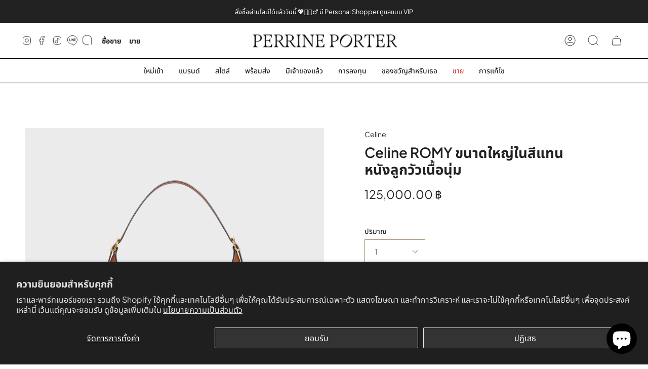

--- FILE ---
content_type: text/html; charset=utf-8
request_url: https://perrineporter.com/th/products/celine-large-romy-in-supple-calfskin-tan
body_size: 60331
content:
<!doctype html>
<html class="no-js no-touch supports-no-cookies" lang="th">
<head>

 <!-- Google tag (gtag.js) -->
<!-- <script async src="https://www.googletagmanager.com/gtag/js?id=AW-16597159508">
</script>
<script>
  window.dataLayer = window.dataLayer || [];
  function gtag(){dataLayer.push(arguments);}
  gtag('js', new Date());

  gtag('config', 'AW-16597159508');
</script> -->

  <meta name="google-site-verification" content="UenuA4tGrzWyEyhp7VTSYFEJMEBHm6ySUr2GyPSsMig" />
  
  <meta charset="UTF-8">
  <meta name="viewport" content="width=device-width, initial-scale=1.0">
  <meta name="theme-color" content="#bcb2a8">
  <link rel="canonical" href="https://perrineporter.com/th/products/celine-large-romy-in-supple-calfskin-tan">

  <!-- ======================= Broadcast Theme V3.7.1 ========================= -->

  <link rel="preconnect" href="https://cdn.shopify.com" crossorigin>
  <link rel="preconnect" href="https://fonts.shopify.com" crossorigin>
  <link rel="preconnect" href="https://monorail-edge.shopifysvc.com" crossorigin>

  <link rel="preload" href="//perrineporter.com/cdn/shop/t/2/assets/lazysizes.js?v=111431644619468174291672166049" as="script">
  <link rel="preload" href="//perrineporter.com/cdn/shop/t/2/assets/vendor.js?v=87256898729587446001672166049" as="script">
  <link rel="preload" href="//perrineporter.com/cdn/shop/t/2/assets/theme.js?v=105428044142932824621672166049" as="script">
  <link rel="preload" href="//perrineporter.com/cdn/shop/t/2/assets/theme.css?v=96251312669831288301695966988" as="style">
    <link rel="shortcut icon" href="//perrineporter.com/cdn/shop/files/android-chrome-192x192_32x32.png?v=1673844268" type="image/png" />
  

  <!-- Title and description ================================================ -->
  
  <title>
    
    Celine ROMY ขนาดใหญ่ในสีแทนหนังลูกวัวเนื้อนุ่ม
    
    
    
      &ndash; Perrine Porter
    
  </title>

  
    <meta name="description" content="กระเป๋า Celine Romy เป็นกระเป๋าถือสุดหรูที่ออกแบบโดยแบรนด์แฟชั่น Celine เป็นกระเป๋าโท้ตที่มีโครงสร้างทำจากหนังลูกวัวเนื้อเรียบ มีลักษณะโค้งมน ที่จับด้านบน และสายสะพายไหล่แบบถอดออกได้ แหล่งกำเนิดสินค้า: อิตาลี เงื่อนไข: หนังลูกวัว ซับในหนังลูกวัวซูเอด สะพายไหล่ ปิดด้วยซิป ช่องหลัก ด้ามจับแบบปรับได้โดยมีระยะหยดขั้นต่ำ 13">
  

  <meta property="og:site_name" content="Perrine Porter">
<meta property="og:url" content="https://perrineporter.com/th/products/celine-large-romy-in-supple-calfskin-tan">
<meta property="og:title" content="Celine ROMY ขนาดใหญ่ในสีแทนหนังลูกวัวเนื้อนุ่ม">
<meta property="og:type" content="product">
<meta property="og:description" content="กระเป๋า Celine Romy เป็นกระเป๋าถือสุดหรูที่ออกแบบโดยแบรนด์แฟชั่น Celine เป็นกระเป๋าโท้ตที่มีโครงสร้างทำจากหนังลูกวัวเนื้อเรียบ มีลักษณะโค้งมน ที่จับด้านบน และสายสะพายไหล่แบบถอดออกได้ แหล่งกำเนิดสินค้า: อิตาลี เงื่อนไข: หนังลูกวัว ซับในหนังลูกวัวซูเอด สะพายไหล่ ปิดด้วยซิป ช่องหลัก ด้ามจับแบบปรับได้โดยมีระยะหยดขั้นต่ำ 13"><meta property="og:image" content="http://perrineporter.com/cdn/shop/products/110793DPJ_04LU_1_SPR23_jpg.webp?v=1680778097">
  <meta property="og:image:secure_url" content="https://perrineporter.com/cdn/shop/products/110793DPJ_04LU_1_SPR23_jpg.webp?v=1680778097">
  <meta property="og:image:width" content="900">
  <meta property="og:image:height" content="900"><meta property="og:price:amount" content="125,000.00">
  <meta property="og:price:currency" content="THB"><meta name="twitter:card" content="summary_large_image">
<meta name="twitter:title" content="Celine ROMY ขนาดใหญ่ในสีแทนหนังลูกวัวเนื้อนุ่ม">
<meta name="twitter:description" content="กระเป๋า Celine Romy เป็นกระเป๋าถือสุดหรูที่ออกแบบโดยแบรนด์แฟชั่น Celine เป็นกระเป๋าโท้ตที่มีโครงสร้างทำจากหนังลูกวัวเนื้อเรียบ มีลักษณะโค้งมน ที่จับด้านบน และสายสะพายไหล่แบบถอดออกได้ แหล่งกำเนิดสินค้า: อิตาลี เงื่อนไข: หนังลูกวัว ซับในหนังลูกวัวซูเอด สะพายไหล่ ปิดด้วยซิป ช่องหลัก ด้ามจับแบบปรับได้โดยมีระยะหยดขั้นต่ำ 13">

  <!-- CSS ================================================================== -->

  <link href="//perrineporter.com/cdn/shop/t/2/assets/font-settings.css?v=60169056985342387111759332443" rel="stylesheet" type="text/css" media="all" />

  
<style data-shopify>

:root {--scrollbar-width: 0px;


--COLOR-VIDEO-BG: #f2f2f2;


--COLOR-BG: #ffffff;
--COLOR-BG-TRANSPARENT: rgba(255, 255, 255, 0);
--COLOR-BG-SECONDARY: #F7F7F7;
--COLOR-BG-RGB: 255, 255, 255;

--COLOR-TEXT-DARK: #000000;
--COLOR-TEXT: #212121;
--COLOR-TEXT-LIGHT: #646464;


/* === Opacity shades of grey ===*/
--COLOR-A5:  rgba(33, 33, 33, 0.05);
--COLOR-A10: rgba(33, 33, 33, 0.1);
--COLOR-A15: rgba(33, 33, 33, 0.15);
--COLOR-A20: rgba(33, 33, 33, 0.2);
--COLOR-A25: rgba(33, 33, 33, 0.25);
--COLOR-A30: rgba(33, 33, 33, 0.3);
--COLOR-A35: rgba(33, 33, 33, 0.35);
--COLOR-A40: rgba(33, 33, 33, 0.4);
--COLOR-A45: rgba(33, 33, 33, 0.45);
--COLOR-A50: rgba(33, 33, 33, 0.5);
--COLOR-A55: rgba(33, 33, 33, 0.55);
--COLOR-A60: rgba(33, 33, 33, 0.6);
--COLOR-A65: rgba(33, 33, 33, 0.65);
--COLOR-A70: rgba(33, 33, 33, 0.7);
--COLOR-A75: rgba(33, 33, 33, 0.75);
--COLOR-A80: rgba(33, 33, 33, 0.8);
--COLOR-A85: rgba(33, 33, 33, 0.85);
--COLOR-A90: rgba(33, 33, 33, 0.9);
--COLOR-A95: rgba(33, 33, 33, 0.95);

--COLOR-BORDER: rgb(240, 240, 240);
--COLOR-BORDER-LIGHT: #f6f6f6;
--COLOR-BORDER-HAIRLINE: #f7f7f7;
--COLOR-BORDER-DARK: #bdbdbd;/* === Bright color ===*/
--COLOR-PRIMARY: #9c835e;
--COLOR-PRIMARY-HOVER: #755c39;
--COLOR-PRIMARY-FADE: rgba(156, 131, 94, 0.05);
--COLOR-PRIMARY-FADE-HOVER: rgba(156, 131, 94, 0.1);
--COLOR-PRIMARY-LIGHT: #e1ceb2;--COLOR-PRIMARY-OPPOSITE: #ffffff;


/* === Secondary Color ===*/
--COLOR-SECONDARY: #bcb2a8;
--COLOR-SECONDARY-HOVER: #a78c71;
--COLOR-SECONDARY-FADE: rgba(188, 178, 168, 0.05);
--COLOR-SECONDARY-FADE-HOVER: rgba(188, 178, 168, 0.1);--COLOR-SECONDARY-OPPOSITE: #ffffff;


/* === link Color ===*/
--COLOR-LINK: #212121;
--COLOR-LINK-HOVER: #bcb2a8;
--COLOR-LINK-FADE: rgba(33, 33, 33, 0.05);
--COLOR-LINK-FADE-HOVER: rgba(33, 33, 33, 0.1);--COLOR-LINK-OPPOSITE: #ffffff;


/* === Product grid sale tags ===*/
--COLOR-SALE-BG: #9c835e;
--COLOR-SALE-TEXT: #ffffff;--COLOR-SALE-TEXT-SECONDARY: #9c835e;

/* === Product grid badges ===*/
--COLOR-BADGE-BG: #ffffff;
--COLOR-BADGE-TEXT: #212121;

/* === Product sale color ===*/
--COLOR-SALE: #d20000;

/* === Gray background on Product grid items ===*/--filter-bg: 1.0;/* === Helper colors for form error states ===*/
--COLOR-ERROR: #721C24;
--COLOR-ERROR-BG: #F8D7DA;
--COLOR-ERROR-BORDER: #F5C6CB;



  --RADIUS: 0px;
  --RADIUS-SM: 0px;


--COLOR-ANNOUNCEMENT-BG: #ffffff;
--COLOR-ANNOUNCEMENT-TEXT: #ab8c52;
--COLOR-ANNOUNCEMENT-BORDER: #e6ddcb;

--COLOR-HEADER-BG: #ffffff;
--COLOR-HEADER-BG-TRANSPARENT: rgba(255, 255, 255, 0);
--COLOR-HEADER-LINK: #212121;
--COLOR-HEADER-LINK-HOVER: #9c835e;

--COLOR-MENU-BG: #ffffff;
--COLOR-MENU-BORDER: #ffffff;
--COLOR-MENU-LINK: #212121;
--COLOR-MENU-LINK-HOVER: #9c835e;
--COLOR-SUBMENU-BG: #ffffff;
--COLOR-SUBMENU-LINK: #212121;
--COLOR-SUBMENU-LINK-HOVER: #9c835e;
--COLOR-MENU-TRANSPARENT: #ffffff;

--COLOR-FOOTER-BG: #000000;
--COLOR-FOOTER-TEXT: #ffffff;
--COLOR-FOOTER-LINK: #ffffff;
--COLOR-FOOTER-LINK-HOVER: #f0f0f0;
--COLOR-FOOTER-BORDER: #f0f0f0;

--TRANSPARENT: rgba(255, 255, 255, 0);

/* === Default overlay opacity ===*/
--overlay-opacity: 0;

/* === Custom Cursor ===*/
--ICON-ZOOM-IN: url( "//perrineporter.com/cdn/shop/t/2/assets/icon-zoom-in.svg?v=182473373117644429561672166049" );
--ICON-ZOOM-OUT: url( "//perrineporter.com/cdn/shop/t/2/assets/icon-zoom-out.svg?v=101497157853986683871672166048" );

/* === Custom Icons ===*/


  
  --ICON-ADD-BAG: url( "//perrineporter.com/cdn/shop/t/2/assets/icon-add-bag.svg?v=23763382405227654651672166049" );
  --ICON-ADD-CART: url( "//perrineporter.com/cdn/shop/t/2/assets/icon-add-cart.svg?v=3962293684743587821672166048" );
  --ICON-ARROW-LEFT: url( "//perrineporter.com/cdn/shop/t/2/assets/icon-arrow-left.svg?v=136066145774695772731672166048" );
  --ICON-ARROW-RIGHT: url( "//perrineporter.com/cdn/shop/t/2/assets/icon-arrow-right.svg?v=150928298113663093401672166048" );
  --ICON-SELECT: url("//perrineporter.com/cdn/shop/t/2/assets/icon-select.svg?v=167170173659852274001672166049");


--PRODUCT-GRID-ASPECT-RATIO: 100%;

/* === Typography ===*/
--FONT-WEIGHT-BODY: 400;
--FONT-WEIGHT-BODY-BOLD: 500;

--FONT-STACK-BODY: Figtree, sans-serif;
--FONT-STYLE-BODY: normal;
--FONT-STYLE-BODY-ITALIC: italic;
--FONT-ADJUST-BODY: 1.0;

--FONT-WEIGHT-HEADING: 400;
--FONT-WEIGHT-HEADING-BOLD: 700;

--FONT-STACK-HEADING: Cardo, serif;
--FONT-STYLE-HEADING: normal;
--FONT-STYLE-HEADING-ITALIC: italic;
--FONT-ADJUST-HEADING: 1.15;

--FONT-STACK-NAV: Figtree, sans-serif;
--FONT-STYLE-NAV: normal;
--FONT-STYLE-NAV-ITALIC: italic;
--FONT-ADJUST-NAV: 1.0;

--FONT-WEIGHT-NAV: 400;
--FONT-WEIGHT-NAV-BOLD: 500;

--FONT-SIZE-BASE: 1.0rem;
--FONT-SIZE-BASE-PERCENT: 1.0;

/* === Parallax ===*/
--PARALLAX-STRENGTH-MIN: 120.0%;
--PARALLAX-STRENGTH-MAX: 130.0%;--gutter: 60px;--grid: repeat(4, minmax(0, 1fr));
--grid-tablet: repeat(3, minmax(0, 1fr));
--grid-small: repeat(2, minmax(0, 1fr));
--grid-mobile: repeat(1, minmax(0, 1fr));
--gap: 20px;--base-animation-delay: 0ms;--ICON-STROKE-WIDTH: 1px;
}

</style>


  <link href="//perrineporter.com/cdn/shop/t/2/assets/theme.css?v=96251312669831288301695966988" rel="stylesheet" type="text/css" media="all" />

  <script>
    if (window.navigator.userAgent.indexOf('MSIE ') > 0 || window.navigator.userAgent.indexOf('Trident/') > 0) {
      document.documentElement.className = document.documentElement.className + ' ie';

      var scripts = document.getElementsByTagName('script')[0];
      var polyfill = document.createElement("script");
      polyfill.defer = true;
      polyfill.src = "//perrineporter.com/cdn/shop/t/2/assets/ie11.js?v=144489047535103983231672166048";

      scripts.parentNode.insertBefore(polyfill, scripts);
    } else {
      document.documentElement.className = document.documentElement.className.replace('no-js', 'js');
    }

    window.lazySizesConfig = window.lazySizesConfig || {};
    window.lazySizesConfig.preloadAfterLoad = true;

    let root = '/th';
    if (root[root.length - 1] !== '/') {
      root = root + '/';
    }

    window.theme = {
      routes: {
        root: root,
        cart: '/th/cart',
        cart_add_url: '/th/cart/add',
        product_recommendations_url: '/th/recommendations/products',
        predictive_search_url: '/th/search/suggest',
        addresses_url: '/th/account/addresses'
      },
      assets: {
        photoswipe: '//perrineporter.com/cdn/shop/t/2/assets/photoswipe.js?v=101811760775731399961672166049',
        smoothscroll: '//perrineporter.com/cdn/shop/t/2/assets/smoothscroll.js?v=37906625415260927261672166048',
        swatches: '//perrineporter.com/cdn/shop/t/2/assets/swatches.json?v=153762849283573572451672166049',
        base: "//perrineporter.com/cdn/shop/t/2/assets/",
        no_image: "//perrineporter.com/cdn/shopifycloud/storefront/assets/no-image-2048-a2addb12_1024x.gif",
      },
      strings: {
        addToCart: "เพิ่มลงในรถเข็น",
        soldOut: "ขายหมดแล้ว",
        from: "จาก",
        preOrder: "สั่งของล่วงหน้า",
        sale: "ขาย",
        subscription: "สมัครสมาชิก",
        unavailable: "ไม่พร้อมใช้งาน",
        unitPrice: "ราคาต่อหน่วย",
        unitPriceSeparator: "ต่อ",
        shippingCalcSubmitButton: "คำนวณค่าจัดส่ง",
        shippingCalcSubmitButtonDisabled: "กำลังคำนวณ...",
        selectValue: "เลือกค่า",
        selectColor: "เลือกสี",
        oneColor: "สี",
        otherColor: "สี",
        upsellAddToCart: "เพิ่ม",
        free: "ฟรี"
      },
      settings: {
        customerLoggedIn: null ? true : false,
        cartDrawerEnabled: true,
        enableQuickAdd: false,
        enableAnimations: true,
        transparentHeader: false,
        swatchStyle: "circle"
      },
      moneyFormat: false ? "{{amount}} ฿ THB" : "{{amount}} ฿",
      moneyWithoutCurrencyFormat: "{{amount}} ฿",
      moneyWithCurrencyFormat: "{{amount}} ฿ THB",
      subtotal: 0,
      info: {
        name: 'broadcast'
      },
      version: '3.7.1'
    };

    document.addEventListener('lazyloaded', (e) => {
      const lazyImage = e.target.parentNode;
      if (lazyImage.classList.contains('lazy-image')) {
        lazyImage.style.backgroundImage = 'none';
      }
    });
  </script>

  
    <script src="//perrineporter.com/cdn/shopifycloud/storefront/assets/themes_support/shopify_common-5f594365.js" defer="defer"></script>
  

  <!-- Theme Javascript ============================================================== -->
  <script src="//perrineporter.com/cdn/shop/t/2/assets/lazysizes.js?v=111431644619468174291672166049" async="async"></script>
  <script src="//perrineporter.com/cdn/shop/t/2/assets/vendor.js?v=87256898729587446001672166049" defer="defer"></script>
  <script src="//perrineporter.com/cdn/shop/t/2/assets/theme.js?v=105428044142932824621672166049" defer="defer"></script><!-- Shopify app scripts =========================================================== -->

 <!-- Meta Pixel Code -->
<script>
  !function(f,b,e,v,n,t,s)
  {if(f.fbq)return;n=f.fbq=function(){n.callMethod?
  n.callMethod.apply(n,arguments):n.queue.push(arguments)};
  if(!f._fbq)f._fbq=n;n.push=n;n.loaded=!0;n.version='2.0';
  n.queue=[];t=b.createElement(e);t.async=!0;
  t.src=v;s=b.getElementsByTagName(e)[0];
  s.parentNode.insertBefore(t,s)}(window, document,'script',
  'https://connect.facebook.net/en_US/fbevents.js');
  fbq('init', '1442721359880619');
  fbq('track', 'PageView');
</script>
<noscript><img height="1" width="1" style="display:none"
  src="https://www.facebook.com/tr?id=1442721359880619&ev=PageView&noscript=1"
/></noscript>
<!-- End Meta Pixel Code -->

  <script>window.performance && window.performance.mark && window.performance.mark('shopify.content_for_header.start');</script><meta name="google-site-verification" content="SoYw21v9Pz8ugXNHKIlUXlIx6ZcgpSLtyBPocFOKvRo">
<meta name="facebook-domain-verification" content="hrrfqhdcw30burm6a3g5oshcn85lml">
<meta id="shopify-digital-wallet" name="shopify-digital-wallet" content="/69591367967/digital_wallets/dialog">
<link rel="alternate" hreflang="x-default" href="https://perrineporter.com/products/celine-large-romy-in-supple-calfskin-tan">
<link rel="alternate" hreflang="en" href="https://perrineporter.com/products/celine-large-romy-in-supple-calfskin-tan">
<link rel="alternate" hreflang="th" href="https://perrineporter.com/th/products/celine-large-romy-in-supple-calfskin-tan">
<link rel="alternate" hreflang="zh-Hant" href="https://perrineporter.com/zh/products/celine-large-romy-in-supple-calfskin-tan">
<link rel="alternate" hreflang="zh-Hant-TH" href="https://perrineporter.com/zh/products/celine-large-romy-in-supple-calfskin-tan">
<link rel="alternate" type="application/json+oembed" href="https://perrineporter.com/th/products/celine-large-romy-in-supple-calfskin-tan.oembed">
<script async="async" src="/checkouts/internal/preloads.js?locale=th-TH"></script>
<script id="shopify-features" type="application/json">{"accessToken":"178e74eb03e62dfa485b47ed54a76545","betas":["rich-media-storefront-analytics"],"domain":"perrineporter.com","predictiveSearch":true,"shopId":69591367967,"locale":"th"}</script>
<script>var Shopify = Shopify || {};
Shopify.shop = "perrine-porter.myshopify.com";
Shopify.locale = "th";
Shopify.currency = {"active":"THB","rate":"1.0"};
Shopify.country = "TH";
Shopify.theme = {"name":"Broadcast","id":140469993759,"schema_name":"Broadcast","schema_version":"3.7.1","theme_store_id":868,"role":"main"};
Shopify.theme.handle = "null";
Shopify.theme.style = {"id":null,"handle":null};
Shopify.cdnHost = "perrineporter.com/cdn";
Shopify.routes = Shopify.routes || {};
Shopify.routes.root = "/th/";</script>
<script type="module">!function(o){(o.Shopify=o.Shopify||{}).modules=!0}(window);</script>
<script>!function(o){function n(){var o=[];function n(){o.push(Array.prototype.slice.apply(arguments))}return n.q=o,n}var t=o.Shopify=o.Shopify||{};t.loadFeatures=n(),t.autoloadFeatures=n()}(window);</script>
<script id="shop-js-analytics" type="application/json">{"pageType":"product"}</script>
<script defer="defer" async type="module" src="//perrineporter.com/cdn/shopifycloud/shop-js/modules/v2/client.init-shop-cart-sync_RySxVoHt.th.esm.js"></script>
<script defer="defer" async type="module" src="//perrineporter.com/cdn/shopifycloud/shop-js/modules/v2/chunk.common_yoUcQoYj.esm.js"></script>
<script type="module">
  await import("//perrineporter.com/cdn/shopifycloud/shop-js/modules/v2/client.init-shop-cart-sync_RySxVoHt.th.esm.js");
await import("//perrineporter.com/cdn/shopifycloud/shop-js/modules/v2/chunk.common_yoUcQoYj.esm.js");

  window.Shopify.SignInWithShop?.initShopCartSync?.({"fedCMEnabled":true,"windoidEnabled":true});

</script>
<script>(function() {
  var isLoaded = false;
  function asyncLoad() {
    if (isLoaded) return;
    isLoaded = true;
    var urls = ["https:\/\/iis.intercom.io\/widget.js?shop=perrine-porter.myshopify.com","https:\/\/cdn.logbase.io\/lb-upsell-wrapper.js?shop=perrine-porter.myshopify.com","https:\/\/cdn.shopify.com\/s\/files\/1\/0695\/9136\/7967\/t\/2\/assets\/clever_adwords_global_tag.js?shop=perrine-porter.myshopify.com","\/\/cdn.shopify.com\/proxy\/d13d107060073461ca225df01227f96fd8ea231003c1460a937203190e2520a9\/bucket.useifsapp.com\/theme-files-min\/js\/ifs-script-tag-min.js?v=2\u0026shop=perrine-porter.myshopify.com\u0026sp-cache-control=cHVibGljLCBtYXgtYWdlPTkwMA"];
    for (var i = 0; i < urls.length; i++) {
      var s = document.createElement('script');
      s.type = 'text/javascript';
      s.async = true;
      s.src = urls[i];
      var x = document.getElementsByTagName('script')[0];
      x.parentNode.insertBefore(s, x);
    }
  };
  if(window.attachEvent) {
    window.attachEvent('onload', asyncLoad);
  } else {
    window.addEventListener('load', asyncLoad, false);
  }
})();</script>
<script id="__st">var __st={"a":69591367967,"offset":25200,"reqid":"58ded3d5-c6ed-4ad5-a77a-05a89ea74df3-1768817595","pageurl":"perrineporter.com\/th\/products\/celine-large-romy-in-supple-calfskin-tan","u":"3564d79707e1","p":"product","rtyp":"product","rid":8190613127455};</script>
<script>window.ShopifyPaypalV4VisibilityTracking = true;</script>
<script id="captcha-bootstrap">!function(){'use strict';const t='contact',e='account',n='new_comment',o=[[t,t],['blogs',n],['comments',n],[t,'customer']],c=[[e,'customer_login'],[e,'guest_login'],[e,'recover_customer_password'],[e,'create_customer']],r=t=>t.map((([t,e])=>`form[action*='/${t}']:not([data-nocaptcha='true']) input[name='form_type'][value='${e}']`)).join(','),a=t=>()=>t?[...document.querySelectorAll(t)].map((t=>t.form)):[];function s(){const t=[...o],e=r(t);return a(e)}const i='password',u='form_key',d=['recaptcha-v3-token','g-recaptcha-response','h-captcha-response',i],f=()=>{try{return window.sessionStorage}catch{return}},m='__shopify_v',_=t=>t.elements[u];function p(t,e,n=!1){try{const o=window.sessionStorage,c=JSON.parse(o.getItem(e)),{data:r}=function(t){const{data:e,action:n}=t;return t[m]||n?{data:e,action:n}:{data:t,action:n}}(c);for(const[e,n]of Object.entries(r))t.elements[e]&&(t.elements[e].value=n);n&&o.removeItem(e)}catch(o){console.error('form repopulation failed',{error:o})}}const l='form_type',E='cptcha';function T(t){t.dataset[E]=!0}const w=window,h=w.document,L='Shopify',v='ce_forms',y='captcha';let A=!1;((t,e)=>{const n=(g='f06e6c50-85a8-45c8-87d0-21a2b65856fe',I='https://cdn.shopify.com/shopifycloud/storefront-forms-hcaptcha/ce_storefront_forms_captcha_hcaptcha.v1.5.2.iife.js',D={infoText:'ป้องกันโดย hCaptcha',privacyText:'ความเป็นส่วนตัว',termsText:'ข้อกำหนด'},(t,e,n)=>{const o=w[L][v],c=o.bindForm;if(c)return c(t,g,e,D).then(n);var r;o.q.push([[t,g,e,D],n]),r=I,A||(h.body.append(Object.assign(h.createElement('script'),{id:'captcha-provider',async:!0,src:r})),A=!0)});var g,I,D;w[L]=w[L]||{},w[L][v]=w[L][v]||{},w[L][v].q=[],w[L][y]=w[L][y]||{},w[L][y].protect=function(t,e){n(t,void 0,e),T(t)},Object.freeze(w[L][y]),function(t,e,n,w,h,L){const[v,y,A,g]=function(t,e,n){const i=e?o:[],u=t?c:[],d=[...i,...u],f=r(d),m=r(i),_=r(d.filter((([t,e])=>n.includes(e))));return[a(f),a(m),a(_),s()]}(w,h,L),I=t=>{const e=t.target;return e instanceof HTMLFormElement?e:e&&e.form},D=t=>v().includes(t);t.addEventListener('submit',(t=>{const e=I(t);if(!e)return;const n=D(e)&&!e.dataset.hcaptchaBound&&!e.dataset.recaptchaBound,o=_(e),c=g().includes(e)&&(!o||!o.value);(n||c)&&t.preventDefault(),c&&!n&&(function(t){try{if(!f())return;!function(t){const e=f();if(!e)return;const n=_(t);if(!n)return;const o=n.value;o&&e.removeItem(o)}(t);const e=Array.from(Array(32),(()=>Math.random().toString(36)[2])).join('');!function(t,e){_(t)||t.append(Object.assign(document.createElement('input'),{type:'hidden',name:u})),t.elements[u].value=e}(t,e),function(t,e){const n=f();if(!n)return;const o=[...t.querySelectorAll(`input[type='${i}']`)].map((({name:t})=>t)),c=[...d,...o],r={};for(const[a,s]of new FormData(t).entries())c.includes(a)||(r[a]=s);n.setItem(e,JSON.stringify({[m]:1,action:t.action,data:r}))}(t,e)}catch(e){console.error('failed to persist form',e)}}(e),e.submit())}));const S=(t,e)=>{t&&!t.dataset[E]&&(n(t,e.some((e=>e===t))),T(t))};for(const o of['focusin','change'])t.addEventListener(o,(t=>{const e=I(t);D(e)&&S(e,y())}));const B=e.get('form_key'),M=e.get(l),P=B&&M;t.addEventListener('DOMContentLoaded',(()=>{const t=y();if(P)for(const e of t)e.elements[l].value===M&&p(e,B);[...new Set([...A(),...v().filter((t=>'true'===t.dataset.shopifyCaptcha))])].forEach((e=>S(e,t)))}))}(h,new URLSearchParams(w.location.search),n,t,e,['guest_login'])})(!0,!0)}();</script>
<script integrity="sha256-4kQ18oKyAcykRKYeNunJcIwy7WH5gtpwJnB7kiuLZ1E=" data-source-attribution="shopify.loadfeatures" defer="defer" src="//perrineporter.com/cdn/shopifycloud/storefront/assets/storefront/load_feature-a0a9edcb.js" crossorigin="anonymous"></script>
<script data-source-attribution="shopify.dynamic_checkout.dynamic.init">var Shopify=Shopify||{};Shopify.PaymentButton=Shopify.PaymentButton||{isStorefrontPortableWallets:!0,init:function(){window.Shopify.PaymentButton.init=function(){};var t=document.createElement("script");t.src="https://perrineporter.com/cdn/shopifycloud/portable-wallets/latest/portable-wallets.th.js",t.type="module",document.head.appendChild(t)}};
</script>
<script data-source-attribution="shopify.dynamic_checkout.buyer_consent">
  function portableWalletsHideBuyerConsent(e){var t=document.getElementById("shopify-buyer-consent"),n=document.getElementById("shopify-subscription-policy-button");t&&n&&(t.classList.add("hidden"),t.setAttribute("aria-hidden","true"),n.removeEventListener("click",e))}function portableWalletsShowBuyerConsent(e){var t=document.getElementById("shopify-buyer-consent"),n=document.getElementById("shopify-subscription-policy-button");t&&n&&(t.classList.remove("hidden"),t.removeAttribute("aria-hidden"),n.addEventListener("click",e))}window.Shopify?.PaymentButton&&(window.Shopify.PaymentButton.hideBuyerConsent=portableWalletsHideBuyerConsent,window.Shopify.PaymentButton.showBuyerConsent=portableWalletsShowBuyerConsent);
</script>
<script data-source-attribution="shopify.dynamic_checkout.cart.bootstrap">document.addEventListener("DOMContentLoaded",(function(){function t(){return document.querySelector("shopify-accelerated-checkout-cart, shopify-accelerated-checkout")}if(t())Shopify.PaymentButton.init();else{new MutationObserver((function(e,n){t()&&(Shopify.PaymentButton.init(),n.disconnect())})).observe(document.body,{childList:!0,subtree:!0})}}));
</script>
<script id='scb4127' type='text/javascript' async='' src='https://perrineporter.com/cdn/shopifycloud/privacy-banner/storefront-banner.js'></script>
<script>window.performance && window.performance.mark && window.performance.mark('shopify.content_for_header.end');</script>

<script type="text/javascript">
  window.Rivo = window.Rivo || {};
  window.Rivo.common = window.Rivo.common || {};
  window.Rivo.common.shop = {
    permanent_domain: 'perrine-porter.myshopify.com',
    currency: "THB",
    money_format: "{{amount}} ฿",
    id: 69591367967
  };
  

  window.Rivo.common.template = 'product';
  window.Rivo.common.cart = {};
  window.Rivo.common.vapid_public_key = "BJuXCmrtTK335SuczdNVYrGVtP_WXn4jImChm49st7K7z7e8gxSZUKk4DhUpk8j2Xpiw5G4-ylNbMKLlKkUEU98=";
  window.Rivo.global_config = {"asset_urls":{"loy":{"api_js":"https:\/\/cdn.shopify.com\/s\/files\/1\/0194\/1736\/6592\/t\/1\/assets\/ba_rivo_api.js?v=1675362637","init_js":"https:\/\/cdn.shopify.com\/s\/files\/1\/0194\/1736\/6592\/t\/1\/assets\/ba_loy_init.js?v=1675276059","widget_js":"https:\/\/cdn.shopify.com\/s\/files\/1\/0194\/1736\/6592\/t\/1\/assets\/ba_loy_widget.js?v=1675276061","widget_css":"https:\/\/cdn.shopify.com\/s\/files\/1\/0194\/1736\/6592\/t\/1\/assets\/ba_loy_widget.css?v=1673976822","page_init_js":"https:\/\/cdn.shopify.com\/s\/files\/1\/0194\/1736\/6592\/t\/1\/assets\/ba_loy_page_init.js?v=1675276064","page_widget_js":"https:\/\/cdn.shopify.com\/s\/files\/1\/0194\/1736\/6592\/t\/1\/assets\/ba_loy_page_widget.js?v=1675276066","page_widget_css":"https:\/\/cdn.shopify.com\/s\/files\/1\/0194\/1736\/6592\/t\/1\/assets\/ba_loy_page.css?v=1673976829","page_preview_js":"\/assets\/msg\/loy_page_preview.js"},"rev":{"init_js":"https:\/\/cdn.shopify.com\/s\/files\/1\/0194\/1736\/6592\/t\/1\/assets\/ba_rev_init.js?v=1671715068","widget_js":"https:\/\/cdn.shopify.com\/s\/files\/1\/0194\/1736\/6592\/t\/1\/assets\/ba_rev_widget.js?v=1671715070","modal_js":"https:\/\/cdn.shopify.com\/s\/files\/1\/0194\/1736\/6592\/t\/1\/assets\/ba_rev_modal.js?v=1671715072","widget_css":"https:\/\/cdn.shopify.com\/s\/files\/1\/0194\/1736\/6592\/t\/1\/assets\/ba_rev_widget.css?v=1658336090","modal_css":"https:\/\/cdn.shopify.com\/s\/files\/1\/0194\/1736\/6592\/t\/1\/assets\/ba_rev_modal.css?v=1658336088"},"pu":{"init_js":"https:\/\/cdn.shopify.com\/s\/files\/1\/0194\/1736\/6592\/t\/1\/assets\/ba_pu_init.js?v=1635877170"},"widgets":{"init_js":"https:\/\/cdn.shopify.com\/s\/files\/1\/0194\/1736\/6592\/t\/1\/assets\/ba_widget_init.js?v=1675432293","modal_js":"https:\/\/cdn.shopify.com\/s\/files\/1\/0194\/1736\/6592\/t\/1\/assets\/ba_widget_modal.js?v=1675432295","modal_css":"https:\/\/cdn.shopify.com\/s\/files\/1\/0194\/1736\/6592\/t\/1\/assets\/ba_widget_modal.css?v=1654723622"},"forms":{"init_js":"https:\/\/cdn.shopify.com\/s\/files\/1\/0194\/1736\/6592\/t\/1\/assets\/ba_forms_init.js?v=1675276068","widget_js":"https:\/\/cdn.shopify.com\/s\/files\/1\/0194\/1736\/6592\/t\/1\/assets\/ba_forms_widget.js?v=1675276071","forms_css":"https:\/\/cdn.shopify.com\/s\/files\/1\/0194\/1736\/6592\/t\/1\/assets\/ba_forms.css?v=1654711758"},"global":{"helper_js":"https:\/\/cdn.shopify.com\/s\/files\/1\/0194\/1736\/6592\/t\/1\/assets\/ba_tracking.js?v=1671714963"}},"proxy_paths":{"loy":"\/apps\/ba-loy","app_metrics":"\/apps\/ba-loy\/app_metrics","push_subscription":"\/apps\/ba-loy\/push"},"aat":["loy"],"pv":false,"sts":false,"bam":false,"base_money_format":"{{amount}} ฿","loy_js_api_enabled":false};

  
    if (window.Rivo.common.template == 'product'){
      window.Rivo.common.product = {
        id: 8190613127455, price: 12500000, handle: "celine-large-romy-in-supple-calfskin-tan", tags: ["celine","sd_preorder"],
        available: true, title: "Celine ROMY ขนาดใหญ่ในสีแทนหนังลูกวัวเนื้อนุ่ม ", variants: [{"id":44747005460767,"title":"Default Title","option1":"Default Title","option2":null,"option3":null,"sku":"","requires_shipping":true,"taxable":false,"featured_image":null,"available":true,"name":"Celine ROMY ขนาดใหญ่ในสีแทนหนังลูกวัวเนื้อนุ่ม ","public_title":null,"options":["Default Title"],"price":12500000,"weight":0,"compare_at_price":null,"inventory_management":"shopify","barcode":"","requires_selling_plan":false,"selling_plan_allocations":[]}]
      };
    }
  

    window.Rivo.loy_config = {"brand_theme_settings":{"button_bg":"#2932fc","header_bg":"#2932fc","desc_color":"#737376","icon_color":"#3a3a3a","link_color":"#2932fc","visibility":"both","cards_shape":"rounded","hide_widget":"false","launcher_bg":"#286ef8","title_color":"#212b36","banner_image":"","inputs_shape":"rounded","buttons_shape":"rounded","primary_color":"#2932fc","launcher_shape":"circle","container_shape":"rounded","mobile_placement":"right","button_text_color":"#fff","desktop_placement":"right","header_text_color":"#fff","launcher_text_color":"#ffffff","mobile_side_spacing":"20","desktop_side_spacing":"20","visibility_condition":"","mobile_bottom_spacing":"20","desktop_bottom_spacing":"20","hide_widget_launcher_on_mobile":"false"},"launcher_style_settings":{"mobile_icon":"star","mobile_text":"Rewards","desktop_icon":"star","desktop_text":"Rewards","mobile_layout":"icon_with_text","desktop_layout":"icon_with_text","desktop_launcher_icon":null,"mobile_launcher_icon":null},"points_program_enabled":false,"referral_program_enabled":false,"vip_program_enabled":false,"vip_program_tier_type":"points_earned","vip_program_period":"lifetime","panel_order_settings":{},"font_settings":{},"translations":{"visitor_header_caption":"Join now and unlock awesome rewards","visitor_header_title":"🏆 Rewards Program","acct_creation_title":"Join and Earn Rewards","acct_creation_desc":"Get rewarded for being an awesome customer","acct_creation_sign_in":"Already a member?","acct_creation_btn":"Start Earning","visitor_point_header":"Earn Points","visitor_point_desc":"Earn points and turn these into rewards!","member_header_caption":"Your points","member_header_title":"{points}","member_point_header":"Points","member_point_desc":"Earn points and turn these into rewards!","general_ways_to_earn":"Ways to earn","general_ways_to_redeem":"Ways to redeem","general_sign_in":"Sign in","general_sign_up":"Sign up","general_signed_up":"signed up","general_no_rewards_yet":"No rewards yet","general_your_rewards_will_show_here":"Your rewards will show here.","general_past_rewards":"Past rewards","general_go_back":"Go back","general_your_rewards":"Your rewards","general_upcoming_reward":"Upcoming reward","general_redeem":"Redeem","general_redeemed_a_reward":"Redeemed a Reward","general_loyalty_program_and_rewards":"Loyalty Program \u0026 Rewards","general_you_have":"You have","general_you_have_points":"You have {{points}} points","general_expiration_date":"Expiration Date","general_click_to_see_more":"View My Rewards Account","general_rewards":"Rewards","general_reward":"reward","general_manual_points_adjust":"manual points adjustment","general_add_points_default_note":"Points granted by points import","general_points_for_judgeme_review":"JudgeMe review","general_reset_removal_default_note":"Existing points removed for points reset from import","general_reset_new_balance_default_note":"Points reset to new balance by points import","general_refund_points":"Points refunded","general_cancel_points":"Points canceled","general_use_discount_code":"Use this discount code on your next order!","general_apply_code":"Apply code","general_add_product_to_cart":"Add product to cart","general_spend":"you spend","general_spent":"Spent","general_points":"Points","general_point":"Point","general_discount_amount_coupon":"${{discount_amount}} off coupon","general_discount_amount":"points for ${{discount_amount}} off","general_no_points_yet":"No Points yet","general_no_activity_yet":"No activity yet","general_have_not_earned_points":"You haven't earned any Points yet.","general_place_an_order":"Place an order","general_placed_an_order":"Placed an order","general_points_for_every":"Points for every","general_how_to_earn_points":"How do I earn Points?","general_points_activity":"Points History","general_celebrate_birthday":"Celebrate a birthday","general_celebrate_birthday_past_tense":"Celebrated a birthday","general_birthday_reward":"Celebrate with a reward","general_celebrate_your_birthday":"Let's celebrate your birthday! 🎉 Please give us 30 days notice - otherwise, you'll have to wait another year.","general_edit_date":"Edit Date","general_month":"Month","general_day":"Day","general_enter_valid_date":"Please enter a valid date","general_save_date":"Save date","general_reward_show":"Show","general_share_via_email":"Share via Email","general_share_on":"Share on","general_please_choose_an_option":"Please choose an option from the","general_product_page":"product page","general_were_awarded_points":"were awarded points","general_by":"by","social_instagram_follow":"Follow on Instagram","social_tiktok_follow":"Follow on TikTok","social_facebook_like":"Like page on Facebook","social_facebook_share":"Share link on Facebook","social_twitter_follow":"Follow on Twitter","social_twitter_share":"Share link on Twitter","social_instagram_follow_past_tense":"Followed on Instagram","social_tiktok_follow_past_tense":"Followed on TikTok","social_facebook_like_past_tense":"Liked a page on Facebook","social_facebook_share_past_tense":"Shared a link on Facebook","social_twitter_follow_past_tense":"Followed on Twitter","social_twitter_share_past_tense":"Shared a link on Twitter","social_follow":"Follow","social_share":"Share","social_like":"Like","referral_complete":"Complete a Referral","referral_complete_past_tense":"Completed a Referral","referral_complete_points":"{{points_amount}} Points for every referral completed","review_complete":"Post a product review","review_complete_past_tense":"Posted a product review","review_complete_points":"{{points_amount}} Points for every review posted","referrals_title":"Referral Program","referrals_visitor_desc":"Refer a friend who makes a purchase and both of you will claim rewards.","referrals_create_account_to_claim_coupon":"Create an Account to claim your coupon","referrals_create_account":"Create an Account","referrals_referred_reward":"They will get","referrals_referrer_reward":"You will get","referrals_call_to_action":"Refer friends and earn","referrals_completed":"referrals completed so far","referrals_share_link":"Share this link with a friend for them to claim the reward","referrals_referral_code":"Your referral link to share","referrals_get_reward":"Get your","referrals_claimed_reward":"Here's your","referrals_claim_reward":"Claim your gift","referrals_email_invite":"Refer friends by email","referrals_email_send":"Send email","referrals_email_to":"To","referrals_email_to_placeholder":"Add a comma-separated list of emails","referrals_email_message":"Message","referrals_email_message_placeholder":"Customize your referral message. The referral link will be automatically added.","referrals_email_your_friend_has_referred_you":"Your friend has referred you to {{shop_name}}","referrals_email_checkout_out_and_claim_reward":"Check out the referral link and claim a free reward.","referrals_invalid_email":"Please enter a valid email address","referrals_no_referrals_yet":"No referrals yet","referrals_your_referrals_show_here":"Your referrals will show here.","referrals_your_referrals":"Your referrals","referrals_status_pending":"pending","referrals_status_completed":"completed","referrals_status_blocked":"blocked","vip_tiers":"VIP Tiers","vip_status":"VIP Status","vip_reward":"VIP reward","vip_tier_desc":"Gain access to exclusive rewards.","vip_reward_earned_via":"Earned via {{vip_tier_name}} tier","vip_tier_no_vip_history":"No VIP membership history yet","vip_tier_vip_history":"VIP History","vip_tier_added_to":"Added to {{tier_name}}","vip_tier_achieved":"Unlocked {{tier_name}}","vip_tier_dropped_to":"Fell to {{tier_name}}","vip_tier_retained_to":"Kept {{tier_name}}","vip_tier_earn_points":"Earn {{points}} Points","vip_tier_orders_placed_count":"Place {{amount}} Orders","vip_tier_spend":"Spend {{amount}}","vip_perks":"Perks","vip_benefits":"Benefits","vip_tier_to_unlock":"to unlock","vip_achieved_until":"Achieved until","vip_you_have_achieved":"You've achieved","vip_tier_on_highest":"You did it! You're on the highest tier 🎉","general_error":"Hmm, something went wrong, please try again shortly","general_redeem_error_min_points":"Did not meet minimum points to redeem","general_redeem_error_max_points":"Exceeded maximum points to spend","tos_max_shipping_amount":"Maximum shipping amount of {{max_shipping_amount}}.","tos_expiry_months":"Expires {{expiry_months}} month(s) after being redeemed.","tos_expiry_at":"Reward expires on {{expiry_date}}.","tos_free_product":"Reward only applies to {{product_name}}","tos_min_order_amount":"Applies to all orders over {{min_order_amount}}.","tos_apply_to_collection":"Only for products in specific collections."},"widget_css":"#baLoySectionWrapper .ba-loy-bg-color {\n  background-color: #2932fc;\n}\n\n#baLoySectionWrapper .section-panel-wrapper {\n  box-shadow:rgba(0, 0, 0, 0.1) 0px 4px 15px 0px, rgba(0, 0, 0, 0.1) 0px 1px 2px 0px, #2932fc 0px 2px 0px 0px inset;\n}\n\n\n\n\n.header-main, .header-secondary, .points-expiry-desc {\n\tcolor: #fff !important;\n}\n.main-default a.sign-in{\n  color: #2932fc !important;\n}\n\n.section-table-piece-detail-items .li-img path {\n  fill: #3a3a3a;\n}\n\n.buttons-icons-detail-image .li-img {\n  fill: #3a3a3a;\n}\n\n#baLoySectionWrapper .loy-button-main{\n    background: #2932fc;\n    color: #fff;\n}\n\n  #baLoySectionWrapper .loy-button-main{\n    color: #fff;\n  }\n\n  #baLoySectionWrapper .main-default, #baLoySectionWrapper div.panel-section .head-title,#baLoySectionWrapper body {\n    color: #212b36;\n  }\n\n  #baLoySectionWrapper .section-panel-wrapper .panel-desc, #baLoySectionWrapper .main-default.sign-in-text{\n    color: #737376;\n  }\n\n  #launcher-wrapper{\n    background: #286ef8;\n  }\n\n\n.ba-loy-namespace .ba-loy-messenger-frame, #launcher-wrapper{\n  right: 20px;\n  left: auto;\n}\n.ba-loy-namespace .ba-loy-messenger-frame {\n  bottom: 90px;\n}\n#launcher-wrapper{\n  bottom: 20px;\n}\n\n.launcher-text{\n  color: #ffffff !important;\n}\n\n#launcher-wrapper .launcher-desktop { display: block; }\n#launcher-wrapper .launcher-mobile  { display: none;  }\n\n@media (max-device-width: 851px) and (orientation: landscape), (max-width: 500px) {\n  .ba-loy-namespace .ba-loy-messenger-frame{\n    height: 100%;\n    min-height: 100%;\n    bottom: 0;\n    right: 0;\n    left: 0;\n    top: 0;\n    width: 100%;\n    border-radius: 0 !important;\n  }\n  #launcher-wrapper.up{\n    display: none;\n  }\n  #launcher-wrapper{\n    right: 20px;\n    left: auto;\n    bottom: 20px;\n  }\n  #launcher-wrapper .launcher-desktop { display: none;  }\n  #launcher-wrapper .launcher-mobile  { display: block; }\n}\n\n\n\n.ba-loy-circle{border-radius: 30px !important;}\n.ba-loy-rounded{border-radius: 10px !important;}\n.ba-loy-square{border-radius: 0px !important;}\n","custom_css":null,"ways_to_earn":[{"title":"Sign up","automation_id":160561,"status":"active","trigger":"customer_member_enabled","step_id":650538,"points_amount":100,"points_type":"fixed","icon_url":null},{"title":"Place an order","automation_id":160562,"status":"active","trigger":"order_placed","step_id":650539,"points_amount":5,"points_type":"multiplier","icon_url":null}],"points_rewards":[{"id":155132,"name":"5 ฿ off coupon","enabled":true,"points_amount":500,"points_type":"fixed","reward_type":"fixed_amount","source":"points","pretty_display_rewards":"5 ฿ off coupon (500 points required)","icon_url":null,"terms_of_service":{"reward_type":"fixed_amount","applies_to":"entire","show_tos":false}},{"id":155133,"name":"10 ฿ off coupon","enabled":true,"points_amount":1000,"points_type":"fixed","reward_type":"fixed_amount","source":"points","pretty_display_rewards":"10 ฿ off coupon (1000 points required)","icon_url":null,"terms_of_service":{"reward_type":"fixed_amount","applies_to":"entire","show_tos":false}},{"id":155134,"name":"20 ฿ off coupon","enabled":true,"points_amount":2000,"points_type":"fixed","reward_type":"fixed_amount","source":"points","pretty_display_rewards":"20 ฿ off coupon (2000 points required)","icon_url":null,"terms_of_service":{"reward_type":"fixed_amount","applies_to":"entire","show_tos":false}}],"widget_custom_icons":{"brand_icon":null,"rewards":null,"ways_to_earn":null,"ways_to_redeem":null},"referral_rewards":{"referrer_reward":{"id":155135,"name":"5 ฿ off coupon","reward_type":"fixed_amount","properties":{"applies_to":"entire"}},"referred_reward":{"id":155136,"name":"5 ฿ off coupon","reward_type":"fixed_amount","properties":{"applies_to":"entire"}}},"referral_social_settings":{"facebook":"true","email":"false","twitter":"true","twitter_message":"","whatsapp":"false","whatsapp_message":""},"referrals_customer_account_required":false,"vip_tiers":[],"show_customer_page_widget":false,"shopify_account_embed_custom_css":null,"forms":[],"points_expiry_enabled":false,"frontend":{}};
    window.Rivo.loy_config.api_endpoint = "/apps/ba-loy";
    window.Rivo.loy_config.domain_name = "loyalty.rivo.io";




</script>


<script type="text/javascript">
  

  //Global snippet for Rivo
  //this is updated automatically - do not edit manually.

  function loadScript(src, defer, done) {
    var js = document.createElement('script');
    js.src = src;
    js.defer = defer;
    js.onload = function(){done();};
    js.onerror = function(){
      done(new Error('Failed to load script ' + src));
    };
    document.head.appendChild(js);
  }

  function browserSupportsAllFeatures() {
    return window.Promise && window.fetch && window.Symbol;
  }

  if (browserSupportsAllFeatures()) {
    main();
  } else {
    loadScript('https://polyfill-fastly.net/v3/polyfill.min.js?features=Promise,fetch', true, main);
  }

  function loadAppScripts(){
     if (window.Rivo.global_config.aat.includes("loy")){
      loadScript(window.Rivo.global_config.asset_urls.loy.init_js, true, function(){});
     }

     if (window.Rivo.global_config.aat.includes("rev")){
      loadScript(window.Rivo.global_config.asset_urls.rev.init_js, true, function(){});
     }

     if (window.Rivo.global_config.aat.includes("pu")){
      loadScript(window.Rivo.global_config.asset_urls.pu.init_js, true, function(){});
     }

     if (window.Rivo.global_config.aat.includes("pop") || window.Rivo.global_config.aat.includes("pu")){
      loadScript(window.Rivo.global_config.asset_urls.widgets.init_js, true, function(){});
     }
  }

  function main(err) {
    loadScript(window.Rivo.global_config.asset_urls.global.helper_js, false, loadAppScripts);
  }
</script>

<script> window.sd__PreorderUniqueData ={"preorderSetting":{"pre_badges":"No","force_preorder":null,"badge_text":"Pre-order","badge_bk":"9C835E","badge_color":"FFFFFF","badgeShape":"Ribbon","badgePosition":"top_right","badge_text_size":"11","animateclass":"hvr-no","global_preorderlimit":"","button_text":"Pre-order","button_message":"Available soon","nopreordermessage":"No Pre-Order for this product","mode":"hover","position":"","button_color":"#000000","button_text_color":"#FFFFFF","button_text_size":"15px","button_font_weight":"normal","button_width":"100%","button_top_margin":"5px","button_radius":"0px","tooltip_bkcolor":"#000000","tooltip_opt":"No","tooltip_textcolor":"#FFFFFF","custom_note":"Pre-order Item","custom_note_label":"Note","qty_limit":"","qty_check":"No","error_customer_msg":"Sorry..!! This much quantity is not available. You can avail maximum <PROQTY>","enable_country":"","location_enable":"No","error_message_geo":"Sorry !!! No Pre-Order available at this location.","mandatory_for_customers":"No","customer_delivery_date_feature":"No","customer_delivery_time_feature":"No","customer_delivery_label":"Schedule Delivery"},"developerSetting":{"formselector":"form[action^=\"\/cart\/add\"]","buttonselector":"button[name=\"add\"]:first, input[name=\"add\"]:first, button.Sd_addProduct, input[data-action=\"add-to-cart\"], #button-add-to-cart, button.product-form--add-to-cart, button.product-form--atc-button, button.addtocart-button-active, button.product-submit, button.ProductForm__AddToCart, [type=submit]:visible:first, .product-form__add-button, .gPreorderAddToCartBtn, #AddToCart--product-template, .add-to-cart-btn, .product-form__cart-submit, #addToCart, [name=\"add\"], [type=\"submit\"], button.btn-addtocart, .product-submit, .product-form__add-button, [data-action=\"add-to-cart\"], .ProductForm__AddToCart, button[data-add-to-cart]","variantselector1":".product__variant, select:not(.selectoption_id,.product-form__quantity, .delivery_time), .single-option-selector, input[name=\"Size\"], .ProductForm__Variants .ProductForm__Option input[type=\"radio\"], .variant-group input[type=\"radio\"], .swatch input[type=\"radio\"], .gPreorderVariantActivator, .product__swatches [data-swatch-option], .swatch__container .swatch__option, .gf_swatches .gf_swatch, .product-form__controls-group-options select, ul.clickyboxes li, .pf-variant-select, ul.swatches-select li, .product-options__value, .form-check-swatch, button.btn.swatch select.product__variant, .pf-container a, button.variant.option, ul.js-product__variant--container li, .variant-input, .product-variant > ul > li  ,.input--dropdown, .HorizontalList > li, .product-single__swatch__item, .globo-swatch-list ul.value > .select-option, .form-swatch-item, .selector-wrapper select, select.pf-input, ul.swatches-select > li.nt-swatch.swatch_pr_item, ul.gfqv-swatch-values > li, .lh-swatch-select, .swatch-image, .variant-image-swatch, #option-size, .selector-wrapper .replaced, .regular-select-content > .regular-select-item, .radios--input, ul.swatch-view > li > .swatch-selector , .swatch-element input, [data-product-option], .single-option-selector__radio, [data-index^=\"option\"], .SizeSwatchList input, .swatch-panda input[type=radio], .swatch input, .swatch-element input[type=radio], select[id*=\"product-select-\"], select[id|=\"product-select-option\"], [id|=\"productSelect-product\"], [id|=\"ProductSelect-option\"],select[id|=\"product-variants-option\"],select[id|=\"sca-qv-product-selected-option\"],select[id*=\"product-variants-\"],select[id|=\"product-selectors-option\"],select[id|=\"variant-listbox-option\"],select[id|=\"id-option\"],select[id|=\"SingleOptionSelector\"], .variant-input-wrap input, [data-action=\"select-value\"], .no-js-hidden input[type=\"radio\"]","variantselector2":"input[name=\"quantity\"]","variantselector3":"","tags_badges":"","badges_allpages":"","badges_allpages_hide_attr":"","checkoutattr":"input[name=\"checkout\"],button[name=\"checkout\"]","subtotalclass":"","partialtext":"Partial Deposit:","remainingtext":"Remaining Balance:","drawerbuttonattr":"#drawer input[name=\"checkout\"], .yv_side_drawer_wrapper.mini_cart a[href=\"\/checkout\"], #drawer button[name=\"checkout\"], .Drawer button[name=\"checkout\"]","drawersubtotal":"","drawerevents":"header a[href=\"\/cart\"]","remainingenable":"No"},"generalSetting":{"counter_theme":"sd_counter3","comingsoontext":"Coming Soon","notify_autosent":"no_disable","coupon_option":"No","account_coupon":"No","auto_coupon":"No","shipping1":"No","shipping2":"Yes","tax_1":"No","tax_2":"No","com_badges":"No","com_badge_text":"Coming Soon","com_badge_bk":"9C835E","com_badge_color":"FFFFFF","com_badge_text_size":"10","comBadgeShape":"Rectangle","comBadgePosition":"top_right","enable_favicon":"No","favbgcolor":"FFFFFF","favtxtcolor":"FFFFFF","preorder_mode":"mode1","global_preorderlimit":"","mixed_cart":"No","mixed_cart_mode":"inline","mixed_cart_heading":"Warning: you have pre-order and in-stock products in the same cart","mixed_cart_content":"Shipment of your in-stock items may be delayed until your pre-order item is ready for shipping.","counter_days":"Days","counter_hours":"Hours","counter_minutes":"Minutes","counter_seconds":"Seconds"},"notifySetting":{"enablenotify":"No","notify_type":"popup","notifylinktext":"Notify me","sd_notifybuttontext":"Notify me","notifylinktextcolor":"000000","notifylink_bkcolor":"FFFFFF","notify_textalign":"left","notify_link_txtsize":"14","notify_link_deco":"underline","notify_link_weight":"normal","en_inject":"No","selectinject":"Inject after","injectevent":"CLASS","injectvalue":"sd-advanced-preorder"},"partialSettings":{"payment_type_text":"Payment Type","full_partial":"Yes","fullpay_text":"Full Payment","partialpay_text":"Deposit Only","cart_total":"No","total_text":"Partial Cart","checkout_text":"Partial Checkout","note_checkout1":"Initial Partial Payment (Check Your Account page in store for balance payment)","note_checkout2":"Final Partial Payment","full_note_checkout":"Full Payment of Pre-order Product","partial_cart":"No","partial_msg_txt":null,"account_login":"required","fullpay_message_text":"Pay full payment - ","partialpay_message_text":"Pay initial payment - ","fullpaybtntext":"Pay Full","partialpaybtntext":"Pay Partial","par_badges":"No","par_badge_text":"Partial-Order","par_badge_bk":"FF1919","par_badge_color":"ffff","par_badge_text_size":"11px","enabletimer":"No","timermsg":"Hurry Up !!","timertextcolor":"000","timerbkg":"ddd","timeralign":"left","timertextweight":"normal","timer":"25","timer_border":"none","timerborderpx":"1","timerbordercolor":"000","custom_priceonoff":"No","custom_paytext":"Custom Price"},"AccountPageSetting":{"float_button":"No"},"app":{"appenable":"Yes","memberplan":"premium","status_activation":"active","p_status_activation":null,"advanced_premium":null,"today_date_time":"2026-01-19","today_time":"17:13"}}</script><!-- BEGIN app block: shopify://apps/klaviyo-email-marketing-sms/blocks/klaviyo-onsite-embed/2632fe16-c075-4321-a88b-50b567f42507 -->












  <script async src="https://static.klaviyo.com/onsite/js/Sk7QT3/klaviyo.js?company_id=Sk7QT3"></script>
  <script>!function(){if(!window.klaviyo){window._klOnsite=window._klOnsite||[];try{window.klaviyo=new Proxy({},{get:function(n,i){return"push"===i?function(){var n;(n=window._klOnsite).push.apply(n,arguments)}:function(){for(var n=arguments.length,o=new Array(n),w=0;w<n;w++)o[w]=arguments[w];var t="function"==typeof o[o.length-1]?o.pop():void 0,e=new Promise((function(n){window._klOnsite.push([i].concat(o,[function(i){t&&t(i),n(i)}]))}));return e}}})}catch(n){window.klaviyo=window.klaviyo||[],window.klaviyo.push=function(){var n;(n=window._klOnsite).push.apply(n,arguments)}}}}();</script>

  
    <script id="viewed_product">
      if (item == null) {
        var _learnq = _learnq || [];

        var MetafieldReviews = null
        var MetafieldYotpoRating = null
        var MetafieldYotpoCount = null
        var MetafieldLooxRating = null
        var MetafieldLooxCount = null
        var okendoProduct = null
        var okendoProductReviewCount = null
        var okendoProductReviewAverageValue = null
        try {
          // The following fields are used for Customer Hub recently viewed in order to add reviews.
          // This information is not part of __kla_viewed. Instead, it is part of __kla_viewed_reviewed_items
          MetafieldReviews = {};
          MetafieldYotpoRating = null
          MetafieldYotpoCount = null
          MetafieldLooxRating = null
          MetafieldLooxCount = null

          okendoProduct = null
          // If the okendo metafield is not legacy, it will error, which then requires the new json formatted data
          if (okendoProduct && 'error' in okendoProduct) {
            okendoProduct = null
          }
          okendoProductReviewCount = okendoProduct ? okendoProduct.reviewCount : null
          okendoProductReviewAverageValue = okendoProduct ? okendoProduct.reviewAverageValue : null
        } catch (error) {
          console.error('Error in Klaviyo onsite reviews tracking:', error);
        }

        var item = {
          Name: "Celine ROMY ขนาดใหญ่ในสีแทนหนังลูกวัวเนื้อนุ่ม ",
          ProductID: 8190613127455,
          Categories: ["กระเป๋าถือ","การลงทุน","สั่งของล่วงหน้า","เซลีน"],
          ImageURL: "https://perrineporter.com/cdn/shop/products/110793DPJ_04LU_1_SPR23_jpg_grande.webp?v=1680778097",
          URL: "https://perrineporter.com/th/products/celine-large-romy-in-supple-calfskin-tan",
          Brand: "Celine",
          Price: "125,000.00 ฿",
          Value: "125,000.00",
          CompareAtPrice: "0.00 ฿"
        };
        _learnq.push(['track', 'Viewed Product', item]);
        _learnq.push(['trackViewedItem', {
          Title: item.Name,
          ItemId: item.ProductID,
          Categories: item.Categories,
          ImageUrl: item.ImageURL,
          Url: item.URL,
          Metadata: {
            Brand: item.Brand,
            Price: item.Price,
            Value: item.Value,
            CompareAtPrice: item.CompareAtPrice
          },
          metafields:{
            reviews: MetafieldReviews,
            yotpo:{
              rating: MetafieldYotpoRating,
              count: MetafieldYotpoCount,
            },
            loox:{
              rating: MetafieldLooxRating,
              count: MetafieldLooxCount,
            },
            okendo: {
              rating: okendoProductReviewAverageValue,
              count: okendoProductReviewCount,
            }
          }
        }]);
      }
    </script>
  




  <script>
    window.klaviyoReviewsProductDesignMode = false
  </script>







<!-- END app block --><!-- BEGIN app block: shopify://apps/advanced-preorder-all-in-one/blocks/app-embed/1e2e5cca-bfda-4196-a3b1-7faf2b23c326 --><!-- BEGIN app snippet: advanced-preorder -->
<script>
var sd__PreorderMetaObject = null;
var user_type = sd__PreorderMetaObject['sd-preorder-metaobject-definition']['user_type']
  </script>

<script>
  if(user_type == 2) {
     var embedSellingPlans = '<div class="sd-selling-plan-widget">';
      var sellingPlanArray = {};
      var sellingPlanArray_desc = {};
      var pageType = 'product'
      var productjson = {"id":8190613127455,"title":"Celine ROMY ขนาดใหญ่ในสีแทนหนังลูกวัวเนื้อนุ่ม ","handle":"celine-large-romy-in-supple-calfskin-tan","description":"\u003cmeta charset=\"utf-8\"\u003e\n\n\u003cdiv class=\"lv-product__detailed-features\"\u003e\n\n\u003cdiv class=\"lv-product-detailed-features\"\u003e\n\n\u003cdiv class=\"lv-product__detailed-features\"\u003e\n\n\u003cdiv class=\"lv-product-detailed-features\"\u003e\n\n\u003cdiv class=\"lv-product__detailed-features\"\u003e\n\n\u003cdiv class=\"lv-product-detailed-features\"\u003e\n\n\u003cdiv class=\"lv-product__detailed-features\"\u003e\n\n\u003cdiv class=\"lv-product-detailed-features\"\u003e\n\n\u003cp\u003e \u003cmeta charset=\"utf-8\"\u003e\u003cspan\u003eกระเป๋า Celine Romy เป็นกระเป๋าถือสุดหรูที่ออกแบบโดยแบรนด์แฟชั่น Celine เป็นกระเป๋าโท้ตที่มีโครงสร้างทำจากหนังลูกวัวเนื้อเรียบ มีลักษณะโค้งมน ที่จับด้านบน และสายสะพายไหล่แบบถอดออกได้\u003c\/span\u003e \u003c\/p\u003e\n\n\n\u003c\/div\u003e\n\n\n\u003c\/div\u003e\n\n\n\u003c\/div\u003e\n\n\n\u003c\/div\u003e\n\n\n\u003c\/div\u003e\n\n\n\u003c\/div\u003e\n\n\n\u003c\/div\u003e\n\n\n\u003c\/div\u003e\n\n\u003cp style=\"text-align: left;\"\u003e แหล่งกำเนิดสินค้า: อิตาลี\u003cbr\u003e\u003cbr\u003e \u003cstrong\u003eเงื่อนไข:\u003c\/strong\u003e\u003c\/p\u003e\n\n\u003cul\u003e\n\n\u003cli\u003e หนังลูกวัว\u003c\/li\u003e\n\n\u003cli\u003e ซับในหนังลูกวัวซูเอด\u003c\/li\u003e\n\n\u003cli\u003e สะพายไหล่\u003c\/li\u003e\n\n\u003cli\u003e ปิดด้วยซิป\u003c\/li\u003e\n\n\u003cli\u003e ช่องหลัก\u003c\/li\u003e\n\n\u003cli\u003e ด้ามจับแบบปรับได้โดยมีระยะหยดขั้นต่ำ 13 นิ้ว (33 ซม.) และระยะหยดสูงสุด 17 นิ้ว (44 ซม.)\u003c\/li\u003e\n\n\n\u003c\/ul\u003e\n\n\u003cp style=\"text-align: left;\"\u003e \u003cstrong\u003eขนาด\u0026amp;พอดี\u003c\/strong\u003e\u003c\/p\u003e\n\n\u003cul\u003e\n\n\u003cli\u003e 17 X 10 X 4 นิ้ว\u003c\/li\u003e\n\n\n\u003c\/ul\u003e","published_at":"2023-04-09T17:43:30+07:00","created_at":"2023-04-06T17:48:15+07:00","vendor":"Celine","type":"กระเป๋าสะพายไหล่","tags":["celine","sd_preorder"],"price":12500000,"price_min":12500000,"price_max":12500000,"available":true,"price_varies":false,"compare_at_price":null,"compare_at_price_min":0,"compare_at_price_max":0,"compare_at_price_varies":false,"variants":[{"id":44747005460767,"title":"Default Title","option1":"Default Title","option2":null,"option3":null,"sku":"","requires_shipping":true,"taxable":false,"featured_image":null,"available":true,"name":"Celine ROMY ขนาดใหญ่ในสีแทนหนังลูกวัวเนื้อนุ่ม ","public_title":null,"options":["Default Title"],"price":12500000,"weight":0,"compare_at_price":null,"inventory_management":"shopify","barcode":"","requires_selling_plan":false,"selling_plan_allocations":[]}],"images":["\/\/perrineporter.com\/cdn\/shop\/products\/110793DPJ_04LU_1_SPR23_jpg.webp?v=1680778097","\/\/perrineporter.com\/cdn\/shop\/products\/110793DPJ_04LU_2_SPR23_jpg.webp?v=1680778097","\/\/perrineporter.com\/cdn\/shop\/products\/110793DPJ_04LU_3_SPR23_jpg.webp?v=1680778097","\/\/perrineporter.com\/cdn\/shop\/products\/110793DPJ_04LU_4_SPR23_jpg.webp?v=1680778097","\/\/perrineporter.com\/cdn\/shop\/products\/110793DPJ_04LU_5_SPR23_jpg.webp?v=1680778097"],"featured_image":"\/\/perrineporter.com\/cdn\/shop\/products\/110793DPJ_04LU_1_SPR23_jpg.webp?v=1680778097","options":["ชื่อ"],"media":[{"alt":null,"id":33337577636127,"position":1,"preview_image":{"aspect_ratio":1.0,"height":900,"width":900,"src":"\/\/perrineporter.com\/cdn\/shop\/products\/110793DPJ_04LU_1_SPR23_jpg.webp?v=1680778097"},"aspect_ratio":1.0,"height":900,"media_type":"image","src":"\/\/perrineporter.com\/cdn\/shop\/products\/110793DPJ_04LU_1_SPR23_jpg.webp?v=1680778097","width":900},{"alt":null,"id":33337577668895,"position":2,"preview_image":{"aspect_ratio":1.0,"height":900,"width":900,"src":"\/\/perrineporter.com\/cdn\/shop\/products\/110793DPJ_04LU_2_SPR23_jpg.webp?v=1680778097"},"aspect_ratio":1.0,"height":900,"media_type":"image","src":"\/\/perrineporter.com\/cdn\/shop\/products\/110793DPJ_04LU_2_SPR23_jpg.webp?v=1680778097","width":900},{"alt":null,"id":33337577701663,"position":3,"preview_image":{"aspect_ratio":1.0,"height":810,"width":810,"src":"\/\/perrineporter.com\/cdn\/shop\/products\/110793DPJ_04LU_3_SPR23_jpg.webp?v=1680778097"},"aspect_ratio":1.0,"height":810,"media_type":"image","src":"\/\/perrineporter.com\/cdn\/shop\/products\/110793DPJ_04LU_3_SPR23_jpg.webp?v=1680778097","width":810},{"alt":null,"id":33337577734431,"position":4,"preview_image":{"aspect_ratio":1.0,"height":810,"width":810,"src":"\/\/perrineporter.com\/cdn\/shop\/products\/110793DPJ_04LU_4_SPR23_jpg.webp?v=1680778097"},"aspect_ratio":1.0,"height":810,"media_type":"image","src":"\/\/perrineporter.com\/cdn\/shop\/products\/110793DPJ_04LU_4_SPR23_jpg.webp?v=1680778097","width":810},{"alt":null,"id":33337577767199,"position":5,"preview_image":{"aspect_ratio":1.0,"height":1630,"width":1630,"src":"\/\/perrineporter.com\/cdn\/shop\/products\/110793DPJ_04LU_5_SPR23_jpg.webp?v=1680778097"},"aspect_ratio":1.0,"height":1630,"media_type":"image","src":"\/\/perrineporter.com\/cdn\/shop\/products\/110793DPJ_04LU_5_SPR23_jpg.webp?v=1680778097","width":1630}],"requires_selling_plan":false,"selling_plan_groups":[],"content":"\u003cmeta charset=\"utf-8\"\u003e\n\n\u003cdiv class=\"lv-product__detailed-features\"\u003e\n\n\u003cdiv class=\"lv-product-detailed-features\"\u003e\n\n\u003cdiv class=\"lv-product__detailed-features\"\u003e\n\n\u003cdiv class=\"lv-product-detailed-features\"\u003e\n\n\u003cdiv class=\"lv-product__detailed-features\"\u003e\n\n\u003cdiv class=\"lv-product-detailed-features\"\u003e\n\n\u003cdiv class=\"lv-product__detailed-features\"\u003e\n\n\u003cdiv class=\"lv-product-detailed-features\"\u003e\n\n\u003cp\u003e \u003cmeta charset=\"utf-8\"\u003e\u003cspan\u003eกระเป๋า Celine Romy เป็นกระเป๋าถือสุดหรูที่ออกแบบโดยแบรนด์แฟชั่น Celine เป็นกระเป๋าโท้ตที่มีโครงสร้างทำจากหนังลูกวัวเนื้อเรียบ มีลักษณะโค้งมน ที่จับด้านบน และสายสะพายไหล่แบบถอดออกได้\u003c\/span\u003e \u003c\/p\u003e\n\n\n\u003c\/div\u003e\n\n\n\u003c\/div\u003e\n\n\n\u003c\/div\u003e\n\n\n\u003c\/div\u003e\n\n\n\u003c\/div\u003e\n\n\n\u003c\/div\u003e\n\n\n\u003c\/div\u003e\n\n\n\u003c\/div\u003e\n\n\u003cp style=\"text-align: left;\"\u003e แหล่งกำเนิดสินค้า: อิตาลี\u003cbr\u003e\u003cbr\u003e \u003cstrong\u003eเงื่อนไข:\u003c\/strong\u003e\u003c\/p\u003e\n\n\u003cul\u003e\n\n\u003cli\u003e หนังลูกวัว\u003c\/li\u003e\n\n\u003cli\u003e ซับในหนังลูกวัวซูเอด\u003c\/li\u003e\n\n\u003cli\u003e สะพายไหล่\u003c\/li\u003e\n\n\u003cli\u003e ปิดด้วยซิป\u003c\/li\u003e\n\n\u003cli\u003e ช่องหลัก\u003c\/li\u003e\n\n\u003cli\u003e ด้ามจับแบบปรับได้โดยมีระยะหยดขั้นต่ำ 13 นิ้ว (33 ซม.) และระยะหยดสูงสุด 17 นิ้ว (44 ซม.)\u003c\/li\u003e\n\n\n\u003c\/ul\u003e\n\n\u003cp style=\"text-align: left;\"\u003e \u003cstrong\u003eขนาด\u0026amp;พอดี\u003c\/strong\u003e\u003c\/p\u003e\n\n\u003cul\u003e\n\n\u003cli\u003e 17 X 10 X 4 นิ้ว\u003c\/li\u003e\n\n\n\u003c\/ul\u003e"};
          
            embedSellingPlans += '</div>'
  }else{
      var advancedPreordertotalGroupIds = [];
      var advancedPreordertotalGroupNames = {};
      var advancedPreorderVariantSellingPlans = [];
      
       
        

        
            
        
        console.log(advancedPreorderVariantSellingPlans);
  }
var advancedPreorderProductJson = {"id":8190613127455,"title":"Celine ROMY ขนาดใหญ่ในสีแทนหนังลูกวัวเนื้อนุ่ม ","handle":"celine-large-romy-in-supple-calfskin-tan","description":"\u003cmeta charset=\"utf-8\"\u003e\n\n\u003cdiv class=\"lv-product__detailed-features\"\u003e\n\n\u003cdiv class=\"lv-product-detailed-features\"\u003e\n\n\u003cdiv class=\"lv-product__detailed-features\"\u003e\n\n\u003cdiv class=\"lv-product-detailed-features\"\u003e\n\n\u003cdiv class=\"lv-product__detailed-features\"\u003e\n\n\u003cdiv class=\"lv-product-detailed-features\"\u003e\n\n\u003cdiv class=\"lv-product__detailed-features\"\u003e\n\n\u003cdiv class=\"lv-product-detailed-features\"\u003e\n\n\u003cp\u003e \u003cmeta charset=\"utf-8\"\u003e\u003cspan\u003eกระเป๋า Celine Romy เป็นกระเป๋าถือสุดหรูที่ออกแบบโดยแบรนด์แฟชั่น Celine เป็นกระเป๋าโท้ตที่มีโครงสร้างทำจากหนังลูกวัวเนื้อเรียบ มีลักษณะโค้งมน ที่จับด้านบน และสายสะพายไหล่แบบถอดออกได้\u003c\/span\u003e \u003c\/p\u003e\n\n\n\u003c\/div\u003e\n\n\n\u003c\/div\u003e\n\n\n\u003c\/div\u003e\n\n\n\u003c\/div\u003e\n\n\n\u003c\/div\u003e\n\n\n\u003c\/div\u003e\n\n\n\u003c\/div\u003e\n\n\n\u003c\/div\u003e\n\n\u003cp style=\"text-align: left;\"\u003e แหล่งกำเนิดสินค้า: อิตาลี\u003cbr\u003e\u003cbr\u003e \u003cstrong\u003eเงื่อนไข:\u003c\/strong\u003e\u003c\/p\u003e\n\n\u003cul\u003e\n\n\u003cli\u003e หนังลูกวัว\u003c\/li\u003e\n\n\u003cli\u003e ซับในหนังลูกวัวซูเอด\u003c\/li\u003e\n\n\u003cli\u003e สะพายไหล่\u003c\/li\u003e\n\n\u003cli\u003e ปิดด้วยซิป\u003c\/li\u003e\n\n\u003cli\u003e ช่องหลัก\u003c\/li\u003e\n\n\u003cli\u003e ด้ามจับแบบปรับได้โดยมีระยะหยดขั้นต่ำ 13 นิ้ว (33 ซม.) และระยะหยดสูงสุด 17 นิ้ว (44 ซม.)\u003c\/li\u003e\n\n\n\u003c\/ul\u003e\n\n\u003cp style=\"text-align: left;\"\u003e \u003cstrong\u003eขนาด\u0026amp;พอดี\u003c\/strong\u003e\u003c\/p\u003e\n\n\u003cul\u003e\n\n\u003cli\u003e 17 X 10 X 4 นิ้ว\u003c\/li\u003e\n\n\n\u003c\/ul\u003e","published_at":"2023-04-09T17:43:30+07:00","created_at":"2023-04-06T17:48:15+07:00","vendor":"Celine","type":"กระเป๋าสะพายไหล่","tags":["celine","sd_preorder"],"price":12500000,"price_min":12500000,"price_max":12500000,"available":true,"price_varies":false,"compare_at_price":null,"compare_at_price_min":0,"compare_at_price_max":0,"compare_at_price_varies":false,"variants":[{"id":44747005460767,"title":"Default Title","option1":"Default Title","option2":null,"option3":null,"sku":"","requires_shipping":true,"taxable":false,"featured_image":null,"available":true,"name":"Celine ROMY ขนาดใหญ่ในสีแทนหนังลูกวัวเนื้อนุ่ม ","public_title":null,"options":["Default Title"],"price":12500000,"weight":0,"compare_at_price":null,"inventory_management":"shopify","barcode":"","requires_selling_plan":false,"selling_plan_allocations":[]}],"images":["\/\/perrineporter.com\/cdn\/shop\/products\/110793DPJ_04LU_1_SPR23_jpg.webp?v=1680778097","\/\/perrineporter.com\/cdn\/shop\/products\/110793DPJ_04LU_2_SPR23_jpg.webp?v=1680778097","\/\/perrineporter.com\/cdn\/shop\/products\/110793DPJ_04LU_3_SPR23_jpg.webp?v=1680778097","\/\/perrineporter.com\/cdn\/shop\/products\/110793DPJ_04LU_4_SPR23_jpg.webp?v=1680778097","\/\/perrineporter.com\/cdn\/shop\/products\/110793DPJ_04LU_5_SPR23_jpg.webp?v=1680778097"],"featured_image":"\/\/perrineporter.com\/cdn\/shop\/products\/110793DPJ_04LU_1_SPR23_jpg.webp?v=1680778097","options":["ชื่อ"],"media":[{"alt":null,"id":33337577636127,"position":1,"preview_image":{"aspect_ratio":1.0,"height":900,"width":900,"src":"\/\/perrineporter.com\/cdn\/shop\/products\/110793DPJ_04LU_1_SPR23_jpg.webp?v=1680778097"},"aspect_ratio":1.0,"height":900,"media_type":"image","src":"\/\/perrineporter.com\/cdn\/shop\/products\/110793DPJ_04LU_1_SPR23_jpg.webp?v=1680778097","width":900},{"alt":null,"id":33337577668895,"position":2,"preview_image":{"aspect_ratio":1.0,"height":900,"width":900,"src":"\/\/perrineporter.com\/cdn\/shop\/products\/110793DPJ_04LU_2_SPR23_jpg.webp?v=1680778097"},"aspect_ratio":1.0,"height":900,"media_type":"image","src":"\/\/perrineporter.com\/cdn\/shop\/products\/110793DPJ_04LU_2_SPR23_jpg.webp?v=1680778097","width":900},{"alt":null,"id":33337577701663,"position":3,"preview_image":{"aspect_ratio":1.0,"height":810,"width":810,"src":"\/\/perrineporter.com\/cdn\/shop\/products\/110793DPJ_04LU_3_SPR23_jpg.webp?v=1680778097"},"aspect_ratio":1.0,"height":810,"media_type":"image","src":"\/\/perrineporter.com\/cdn\/shop\/products\/110793DPJ_04LU_3_SPR23_jpg.webp?v=1680778097","width":810},{"alt":null,"id":33337577734431,"position":4,"preview_image":{"aspect_ratio":1.0,"height":810,"width":810,"src":"\/\/perrineporter.com\/cdn\/shop\/products\/110793DPJ_04LU_4_SPR23_jpg.webp?v=1680778097"},"aspect_ratio":1.0,"height":810,"media_type":"image","src":"\/\/perrineporter.com\/cdn\/shop\/products\/110793DPJ_04LU_4_SPR23_jpg.webp?v=1680778097","width":810},{"alt":null,"id":33337577767199,"position":5,"preview_image":{"aspect_ratio":1.0,"height":1630,"width":1630,"src":"\/\/perrineporter.com\/cdn\/shop\/products\/110793DPJ_04LU_5_SPR23_jpg.webp?v=1680778097"},"aspect_ratio":1.0,"height":1630,"media_type":"image","src":"\/\/perrineporter.com\/cdn\/shop\/products\/110793DPJ_04LU_5_SPR23_jpg.webp?v=1680778097","width":1630}],"requires_selling_plan":false,"selling_plan_groups":[],"content":"\u003cmeta charset=\"utf-8\"\u003e\n\n\u003cdiv class=\"lv-product__detailed-features\"\u003e\n\n\u003cdiv class=\"lv-product-detailed-features\"\u003e\n\n\u003cdiv class=\"lv-product__detailed-features\"\u003e\n\n\u003cdiv class=\"lv-product-detailed-features\"\u003e\n\n\u003cdiv class=\"lv-product__detailed-features\"\u003e\n\n\u003cdiv class=\"lv-product-detailed-features\"\u003e\n\n\u003cdiv class=\"lv-product__detailed-features\"\u003e\n\n\u003cdiv class=\"lv-product-detailed-features\"\u003e\n\n\u003cp\u003e \u003cmeta charset=\"utf-8\"\u003e\u003cspan\u003eกระเป๋า Celine Romy เป็นกระเป๋าถือสุดหรูที่ออกแบบโดยแบรนด์แฟชั่น Celine เป็นกระเป๋าโท้ตที่มีโครงสร้างทำจากหนังลูกวัวเนื้อเรียบ มีลักษณะโค้งมน ที่จับด้านบน และสายสะพายไหล่แบบถอดออกได้\u003c\/span\u003e \u003c\/p\u003e\n\n\n\u003c\/div\u003e\n\n\n\u003c\/div\u003e\n\n\n\u003c\/div\u003e\n\n\n\u003c\/div\u003e\n\n\n\u003c\/div\u003e\n\n\n\u003c\/div\u003e\n\n\n\u003c\/div\u003e\n\n\n\u003c\/div\u003e\n\n\u003cp style=\"text-align: left;\"\u003e แหล่งกำเนิดสินค้า: อิตาลี\u003cbr\u003e\u003cbr\u003e \u003cstrong\u003eเงื่อนไข:\u003c\/strong\u003e\u003c\/p\u003e\n\n\u003cul\u003e\n\n\u003cli\u003e หนังลูกวัว\u003c\/li\u003e\n\n\u003cli\u003e ซับในหนังลูกวัวซูเอด\u003c\/li\u003e\n\n\u003cli\u003e สะพายไหล่\u003c\/li\u003e\n\n\u003cli\u003e ปิดด้วยซิป\u003c\/li\u003e\n\n\u003cli\u003e ช่องหลัก\u003c\/li\u003e\n\n\u003cli\u003e ด้ามจับแบบปรับได้โดยมีระยะหยดขั้นต่ำ 13 นิ้ว (33 ซม.) และระยะหยดสูงสุด 17 นิ้ว (44 ซม.)\u003c\/li\u003e\n\n\n\u003c\/ul\u003e\n\n\u003cp style=\"text-align: left;\"\u003e \u003cstrong\u003eขนาด\u0026amp;พอดี\u003c\/strong\u003e\u003c\/p\u003e\n\n\u003cul\u003e\n\n\u003cli\u003e 17 X 10 X 4 นิ้ว\u003c\/li\u003e\n\n\n\u003c\/ul\u003e"};
var advancedPreorderVariantsLayer = [];


    advancedPreorderVariantsLayer.push( {
        "id": 44747005460767,
        "active": "false",
        "title": "Default Title",
        "price": "12500000",
        "sku": "",
        "inventory_quantity": "0",
        "inventory_management": "shopify",
        "inventory_policy": "continue",
        "product_image": "//perrineporter.com/cdn/shop/products/110793DPJ_04LU_1_SPR23_jpg.webp?v=1680778097"
    })

    </script>
    <!-- END app snippet --><!-- END app block --><!-- BEGIN app block: shopify://apps/hulk-form-builder/blocks/app-embed/b6b8dd14-356b-4725-a4ed-77232212b3c3 --><!-- BEGIN app snippet: hulkapps-formbuilder-theme-ext --><script type="text/javascript">
  
  if (typeof window.formbuilder_customer != "object") {
        window.formbuilder_customer = {}
  }

  window.hulkFormBuilder = {
    form_data: {},
    shop_data: {"shop_fOyUa6wam-wHoPrm3p68dA":{"shop_uuid":"fOyUa6wam-wHoPrm3p68dA","shop_timezone":"Asia\/Bangkok","shop_id":78004,"shop_is_after_submit_enabled":true,"shop_shopify_plan":"Advanced","shop_shopify_domain":"perrine-porter.myshopify.com","shop_created_at":"2023-02-07T04:30:54.399-06:00","is_skip_metafield":false,"shop_deleted":false,"shop_disabled":false}},
    settings_data: {"shop_settings":{"shop_customise_msgs":[],"default_customise_msgs":{"is_required":"is required","thank_you":"Thank you! The form was submitted successfully.","processing":"Processing...","valid_data":"Please provide valid data","valid_email":"Provide valid email format","valid_tags":"HTML Tags are not allowed","valid_phone":"Provide valid phone number","valid_captcha":"Please provide valid captcha response","valid_url":"Provide valid URL","only_number_alloud":"Provide valid number in","number_less":"must be less than","number_more":"must be more than","image_must_less":"Image must be less than 20MB","image_number":"Images allowed","image_extension":"Invalid extension! Please provide image file","error_image_upload":"Error in image upload. Please try again.","error_file_upload":"Error in file upload. Please try again.","your_response":"Your response","error_form_submit":"Error occur.Please try again after sometime.","email_submitted":"Form with this email is already submitted","invalid_email_by_zerobounce":"The email address you entered appears to be invalid. Please check it and try again.","download_file":"Download file","card_details_invalid":"Your card details are invalid","card_details":"Card details","please_enter_card_details":"Please enter card details","card_number":"Card number","exp_mm":"Exp MM","exp_yy":"Exp YY","crd_cvc":"CVV","payment_value":"Payment amount","please_enter_payment_amount":"Please enter payment amount","address1":"Address line 1","address2":"Address line 2","city":"City","province":"Province","zipcode":"Zip code","country":"Country","blocked_domain":"This form does not accept addresses from","file_must_less":"File must be less than 20MB","file_extension":"Invalid extension! Please provide file","only_file_number_alloud":"files allowed","previous":"Previous","next":"Next","must_have_a_input":"Please enter at least one field.","please_enter_required_data":"Please enter required data","atleast_one_special_char":"Include at least one special character","atleast_one_lowercase_char":"Include at least one lowercase character","atleast_one_uppercase_char":"Include at least one uppercase character","atleast_one_number":"Include at least one number","must_have_8_chars":"Must have 8 characters long","be_between_8_and_12_chars":"Be between 8 and 12 characters long","please_select":"Please Select","phone_submitted":"Form with this phone number is already submitted","user_res_parse_error":"Error while submitting the form","valid_same_values":"values must be same","product_choice_clear_selection":"Clear Selection","picture_choice_clear_selection":"Clear Selection","remove_all_for_file_image_upload":"Remove All","invalid_file_type_for_image_upload":"You can't upload files of this type.","invalid_file_type_for_signature_upload":"You can't upload files of this type.","max_files_exceeded_for_file_upload":"You can not upload any more files.","max_files_exceeded_for_image_upload":"You can not upload any more files.","file_already_exist":"File already uploaded","max_limit_exceed":"You have added the maximum number of text fields.","cancel_upload_for_file_upload":"Cancel upload","cancel_upload_for_image_upload":"Cancel upload","cancel_upload_for_signature_upload":"Cancel upload"},"shop_blocked_domains":[]}},
    features_data: {"shop_plan_features":{"shop_plan_features":["unlimited-forms","full-design-customization","export-form-submissions","multiple-recipients-for-form-submissions","multiple-admin-notifications","enable-captcha","unlimited-file-uploads","save-submitted-form-data","set-auto-response-message","conditional-logic","form-banner","save-as-draft-facility","include-user-response-in-admin-email","disable-form-submission","mail-platform-integration","stripe-payment-integration","pre-built-templates","create-customer-account-on-shopify","google-analytics-3-by-tracking-id","facebook-pixel-id","bing-uet-pixel-id","advanced-js","advanced-css","api-available","customize-form-message","hidden-field","restrict-from-submissions-per-one-user","utm-tracking","ratings","privacy-notices","heading","paragraph","shopify-flow-trigger","domain-setup","block-domain","address","html-code","form-schedule","after-submit-script","customize-form-scrolling","on-form-submission-record-the-referrer-url","password","duplicate-the-forms","include-user-response-in-auto-responder-email","elements-add-ons","admin-and-auto-responder-email-with-tokens","email-export","premium-support","google-analytics-4-by-measurement-id","google-ads-for-tracking-conversion","validation-field","file-upload","load_form_as_popup","advanced_conditional_logic"]}},
    shop: null,
    shop_id: null,
    plan_features: null,
    validateDoubleQuotes: false,
    assets: {
      extraFunctions: "https://cdn.shopify.com/extensions/019bb5ee-ec40-7527-955d-c1b8751eb060/form-builder-by-hulkapps-50/assets/extra-functions.js",
      extraStyles: "https://cdn.shopify.com/extensions/019bb5ee-ec40-7527-955d-c1b8751eb060/form-builder-by-hulkapps-50/assets/extra-styles.css",
      bootstrapStyles: "https://cdn.shopify.com/extensions/019bb5ee-ec40-7527-955d-c1b8751eb060/form-builder-by-hulkapps-50/assets/theme-app-extension-bootstrap.css"
    },
    translations: {
      htmlTagNotAllowed: "HTML Tags are not allowed",
      sqlQueryNotAllowed: "SQL Queries are not allowed",
      doubleQuoteNotAllowed: "Double quotes are not allowed",
      vorwerkHttpWwwNotAllowed: "The words \u0026#39;http\u0026#39; and \u0026#39;www\u0026#39; are not allowed. Please remove them and try again.",
      maxTextFieldsReached: "You have added the maximum number of text fields.",
      avoidNegativeWords: "Avoid negative words: Don\u0026#39;t use negative words in your contact message.",
      customDesignOnly: "This form is for custom designs requests. For general inquiries please contact our team at info@stagheaddesigns.com",
      zerobounceApiErrorMsg: "We couldn\u0026#39;t verify your email due to a technical issue. Please try again later.",
    }

  }

  

  window.FbThemeAppExtSettingsHash = {}
  
</script><!-- END app snippet --><!-- END app block --><!-- BEGIN app block: shopify://apps/vify-gift-cards/blocks/gift-card-issue/43d9e0cc-139a-4d15-b0b8-63f2863afb32 --><script>
  
  var jsProduct = {"id":8190613127455,"title":"Celine ROMY ขนาดใหญ่ในสีแทนหนังลูกวัวเนื้อนุ่ม ","handle":"celine-large-romy-in-supple-calfskin-tan","description":"\u003cmeta charset=\"utf-8\"\u003e\n\n\u003cdiv class=\"lv-product__detailed-features\"\u003e\n\n\u003cdiv class=\"lv-product-detailed-features\"\u003e\n\n\u003cdiv class=\"lv-product__detailed-features\"\u003e\n\n\u003cdiv class=\"lv-product-detailed-features\"\u003e\n\n\u003cdiv class=\"lv-product__detailed-features\"\u003e\n\n\u003cdiv class=\"lv-product-detailed-features\"\u003e\n\n\u003cdiv class=\"lv-product__detailed-features\"\u003e\n\n\u003cdiv class=\"lv-product-detailed-features\"\u003e\n\n\u003cp\u003e \u003cmeta charset=\"utf-8\"\u003e\u003cspan\u003eกระเป๋า Celine Romy เป็นกระเป๋าถือสุดหรูที่ออกแบบโดยแบรนด์แฟชั่น Celine เป็นกระเป๋าโท้ตที่มีโครงสร้างทำจากหนังลูกวัวเนื้อเรียบ มีลักษณะโค้งมน ที่จับด้านบน และสายสะพายไหล่แบบถอดออกได้\u003c\/span\u003e \u003c\/p\u003e\n\n\n\u003c\/div\u003e\n\n\n\u003c\/div\u003e\n\n\n\u003c\/div\u003e\n\n\n\u003c\/div\u003e\n\n\n\u003c\/div\u003e\n\n\n\u003c\/div\u003e\n\n\n\u003c\/div\u003e\n\n\n\u003c\/div\u003e\n\n\u003cp style=\"text-align: left;\"\u003e แหล่งกำเนิดสินค้า: อิตาลี\u003cbr\u003e\u003cbr\u003e \u003cstrong\u003eเงื่อนไข:\u003c\/strong\u003e\u003c\/p\u003e\n\n\u003cul\u003e\n\n\u003cli\u003e หนังลูกวัว\u003c\/li\u003e\n\n\u003cli\u003e ซับในหนังลูกวัวซูเอด\u003c\/li\u003e\n\n\u003cli\u003e สะพายไหล่\u003c\/li\u003e\n\n\u003cli\u003e ปิดด้วยซิป\u003c\/li\u003e\n\n\u003cli\u003e ช่องหลัก\u003c\/li\u003e\n\n\u003cli\u003e ด้ามจับแบบปรับได้โดยมีระยะหยดขั้นต่ำ 13 นิ้ว (33 ซม.) และระยะหยดสูงสุด 17 นิ้ว (44 ซม.)\u003c\/li\u003e\n\n\n\u003c\/ul\u003e\n\n\u003cp style=\"text-align: left;\"\u003e \u003cstrong\u003eขนาด\u0026amp;พอดี\u003c\/strong\u003e\u003c\/p\u003e\n\n\u003cul\u003e\n\n\u003cli\u003e 17 X 10 X 4 นิ้ว\u003c\/li\u003e\n\n\n\u003c\/ul\u003e","published_at":"2023-04-09T17:43:30+07:00","created_at":"2023-04-06T17:48:15+07:00","vendor":"Celine","type":"กระเป๋าสะพายไหล่","tags":["celine","sd_preorder"],"price":12500000,"price_min":12500000,"price_max":12500000,"available":true,"price_varies":false,"compare_at_price":null,"compare_at_price_min":0,"compare_at_price_max":0,"compare_at_price_varies":false,"variants":[{"id":44747005460767,"title":"Default Title","option1":"Default Title","option2":null,"option3":null,"sku":"","requires_shipping":true,"taxable":false,"featured_image":null,"available":true,"name":"Celine ROMY ขนาดใหญ่ในสีแทนหนังลูกวัวเนื้อนุ่ม ","public_title":null,"options":["Default Title"],"price":12500000,"weight":0,"compare_at_price":null,"inventory_management":"shopify","barcode":"","requires_selling_plan":false,"selling_plan_allocations":[]}],"images":["\/\/perrineporter.com\/cdn\/shop\/products\/110793DPJ_04LU_1_SPR23_jpg.webp?v=1680778097","\/\/perrineporter.com\/cdn\/shop\/products\/110793DPJ_04LU_2_SPR23_jpg.webp?v=1680778097","\/\/perrineporter.com\/cdn\/shop\/products\/110793DPJ_04LU_3_SPR23_jpg.webp?v=1680778097","\/\/perrineporter.com\/cdn\/shop\/products\/110793DPJ_04LU_4_SPR23_jpg.webp?v=1680778097","\/\/perrineporter.com\/cdn\/shop\/products\/110793DPJ_04LU_5_SPR23_jpg.webp?v=1680778097"],"featured_image":"\/\/perrineporter.com\/cdn\/shop\/products\/110793DPJ_04LU_1_SPR23_jpg.webp?v=1680778097","options":["ชื่อ"],"media":[{"alt":null,"id":33337577636127,"position":1,"preview_image":{"aspect_ratio":1.0,"height":900,"width":900,"src":"\/\/perrineporter.com\/cdn\/shop\/products\/110793DPJ_04LU_1_SPR23_jpg.webp?v=1680778097"},"aspect_ratio":1.0,"height":900,"media_type":"image","src":"\/\/perrineporter.com\/cdn\/shop\/products\/110793DPJ_04LU_1_SPR23_jpg.webp?v=1680778097","width":900},{"alt":null,"id":33337577668895,"position":2,"preview_image":{"aspect_ratio":1.0,"height":900,"width":900,"src":"\/\/perrineporter.com\/cdn\/shop\/products\/110793DPJ_04LU_2_SPR23_jpg.webp?v=1680778097"},"aspect_ratio":1.0,"height":900,"media_type":"image","src":"\/\/perrineporter.com\/cdn\/shop\/products\/110793DPJ_04LU_2_SPR23_jpg.webp?v=1680778097","width":900},{"alt":null,"id":33337577701663,"position":3,"preview_image":{"aspect_ratio":1.0,"height":810,"width":810,"src":"\/\/perrineporter.com\/cdn\/shop\/products\/110793DPJ_04LU_3_SPR23_jpg.webp?v=1680778097"},"aspect_ratio":1.0,"height":810,"media_type":"image","src":"\/\/perrineporter.com\/cdn\/shop\/products\/110793DPJ_04LU_3_SPR23_jpg.webp?v=1680778097","width":810},{"alt":null,"id":33337577734431,"position":4,"preview_image":{"aspect_ratio":1.0,"height":810,"width":810,"src":"\/\/perrineporter.com\/cdn\/shop\/products\/110793DPJ_04LU_4_SPR23_jpg.webp?v=1680778097"},"aspect_ratio":1.0,"height":810,"media_type":"image","src":"\/\/perrineporter.com\/cdn\/shop\/products\/110793DPJ_04LU_4_SPR23_jpg.webp?v=1680778097","width":810},{"alt":null,"id":33337577767199,"position":5,"preview_image":{"aspect_ratio":1.0,"height":1630,"width":1630,"src":"\/\/perrineporter.com\/cdn\/shop\/products\/110793DPJ_04LU_5_SPR23_jpg.webp?v=1680778097"},"aspect_ratio":1.0,"height":1630,"media_type":"image","src":"\/\/perrineporter.com\/cdn\/shop\/products\/110793DPJ_04LU_5_SPR23_jpg.webp?v=1680778097","width":1630}],"requires_selling_plan":false,"selling_plan_groups":[],"content":"\u003cmeta charset=\"utf-8\"\u003e\n\n\u003cdiv class=\"lv-product__detailed-features\"\u003e\n\n\u003cdiv class=\"lv-product-detailed-features\"\u003e\n\n\u003cdiv class=\"lv-product__detailed-features\"\u003e\n\n\u003cdiv class=\"lv-product-detailed-features\"\u003e\n\n\u003cdiv class=\"lv-product__detailed-features\"\u003e\n\n\u003cdiv class=\"lv-product-detailed-features\"\u003e\n\n\u003cdiv class=\"lv-product__detailed-features\"\u003e\n\n\u003cdiv class=\"lv-product-detailed-features\"\u003e\n\n\u003cp\u003e \u003cmeta charset=\"utf-8\"\u003e\u003cspan\u003eกระเป๋า Celine Romy เป็นกระเป๋าถือสุดหรูที่ออกแบบโดยแบรนด์แฟชั่น Celine เป็นกระเป๋าโท้ตที่มีโครงสร้างทำจากหนังลูกวัวเนื้อเรียบ มีลักษณะโค้งมน ที่จับด้านบน และสายสะพายไหล่แบบถอดออกได้\u003c\/span\u003e \u003c\/p\u003e\n\n\n\u003c\/div\u003e\n\n\n\u003c\/div\u003e\n\n\n\u003c\/div\u003e\n\n\n\u003c\/div\u003e\n\n\n\u003c\/div\u003e\n\n\n\u003c\/div\u003e\n\n\n\u003c\/div\u003e\n\n\n\u003c\/div\u003e\n\n\u003cp style=\"text-align: left;\"\u003e แหล่งกำเนิดสินค้า: อิตาลี\u003cbr\u003e\u003cbr\u003e \u003cstrong\u003eเงื่อนไข:\u003c\/strong\u003e\u003c\/p\u003e\n\n\u003cul\u003e\n\n\u003cli\u003e หนังลูกวัว\u003c\/li\u003e\n\n\u003cli\u003e ซับในหนังลูกวัวซูเอด\u003c\/li\u003e\n\n\u003cli\u003e สะพายไหล่\u003c\/li\u003e\n\n\u003cli\u003e ปิดด้วยซิป\u003c\/li\u003e\n\n\u003cli\u003e ช่องหลัก\u003c\/li\u003e\n\n\u003cli\u003e ด้ามจับแบบปรับได้โดยมีระยะหยดขั้นต่ำ 13 นิ้ว (33 ซม.) และระยะหยดสูงสุด 17 นิ้ว (44 ซม.)\u003c\/li\u003e\n\n\n\u003c\/ul\u003e\n\n\u003cp style=\"text-align: left;\"\u003e \u003cstrong\u003eขนาด\u0026amp;พอดี\u003c\/strong\u003e\u003c\/p\u003e\n\n\u003cul\u003e\n\n\u003cli\u003e 17 X 10 X 4 นิ้ว\u003c\/li\u003e\n\n\n\u003c\/ul\u003e"}  
  
  if (window.jsProduct && window.jsProduct.type == 'Vify Gift Card') {
    let nativeSections = document.querySelectorAll('[id*="shopify-section-template"][id*="__main"]');
    nativeSections.forEach(node => {
      node.style.display = 'none'
    });
  }
  var jsVariants = [];
  
        jsVariants.push({
      ...{"id":44747005460767,"title":"Default Title","option1":"Default Title","option2":null,"option3":null,"sku":"","requires_shipping":true,"taxable":false,"featured_image":null,"available":true,"name":"Celine ROMY ขนาดใหญ่ในสีแทนหนังลูกวัวเนื้อนุ่ม ","public_title":null,"options":["Default Title"],"price":12500000,"weight":0,"compare_at_price":null,"inventory_management":"shopify","barcode":"","requires_selling_plan":false,"selling_plan_allocations":[]},
      price_formatted: `125,000.00 ฿`,
      price_formatted_example: `0.00 ฿`
    })
  
  if (jsProduct) {
    jsProduct.variants = jsVariants
    
    
    
      // jsProduct.currencySymbol = shop_symbol
    

    window.vifyProduct = jsProduct
  }

  // page product native shopify
    if('product' !== 'product' || jsProduct.tags[jsProduct.tags.length - 1] !== 'Vify Gift Card (Do Not Delete)') {
      const time  = setInterval(() => {
        const elements = document.querySelectorAll('[id*="shopify-section-template"][id*="__main"]')
        if (elements.length > 0) {
          elements.forEach(element => {
            if(element.style.visibility === "hidden") {
              element.style.visibility = "visible"
              element.style.minHeight = "auto"
              } else if (element.style.visibility = "visible") {
                clearInterval(time)
              }
          })
        }

        if(`https://${window.location.host}/` === document.URL) {
        clearInterval(time)
        window.onload = () => {
          const elements = document.querySelectorAll('[id*="shopify-section-template"][id*="__main"]')
          if (elements.length > 0) {
            elements.forEach(element => {
              if(element.style.visibility === "hidden") {
                element.style.visibility = "visible"
                element.style.minHeight = "auto"
                } else if (element.style.visibility = "visible") {
                  clearInterval(time)
                }
            })
          }
        }
      }
      }, 100)
    }
</script>

<div id="vify-gift-card"></div>

<!-- END app block --><script src="https://cdn.shopify.com/extensions/019b7cd0-6587-73c3-9937-bcc2249fa2c4/lb-upsell-227/assets/lb-selleasy.js" type="text/javascript" defer="defer"></script>
<script src="https://cdn.shopify.com/extensions/019b0ca3-aa13-7aa2-a0b4-6cb667a1f6f7/essential-countdown-timer-55/assets/countdown_timer_essential_apps.min.js" type="text/javascript" defer="defer"></script>
<script src="https://cdn.shopify.com/extensions/0199ec6a-37fb-7f92-b498-9d6473544721/preorder-61/assets/advanced.preorder.js" type="text/javascript" defer="defer"></script>
<link href="https://cdn.shopify.com/extensions/0199ec6a-37fb-7f92-b498-9d6473544721/preorder-61/assets/advanced.preorder.css" rel="stylesheet" type="text/css" media="all">
<script src="https://cdn.shopify.com/extensions/7bc9bb47-adfa-4267-963e-cadee5096caf/inbox-1252/assets/inbox-chat-loader.js" type="text/javascript" defer="defer"></script>
<script src="https://cdn.shopify.com/extensions/019bb5ee-ec40-7527-955d-c1b8751eb060/form-builder-by-hulkapps-50/assets/form-builder-script.js" type="text/javascript" defer="defer"></script>
<script src="https://cdn.shopify.com/extensions/019b7374-6267-7be7-9c45-010f8e441080/vify-giftcard-191/assets/vify-gift-card.min.js" type="text/javascript" defer="defer"></script>
<link href="https://monorail-edge.shopifysvc.com" rel="dns-prefetch">
<script>(function(){if ("sendBeacon" in navigator && "performance" in window) {try {var session_token_from_headers = performance.getEntriesByType('navigation')[0].serverTiming.find(x => x.name == '_s').description;} catch {var session_token_from_headers = undefined;}var session_cookie_matches = document.cookie.match(/_shopify_s=([^;]*)/);var session_token_from_cookie = session_cookie_matches && session_cookie_matches.length === 2 ? session_cookie_matches[1] : "";var session_token = session_token_from_headers || session_token_from_cookie || "";function handle_abandonment_event(e) {var entries = performance.getEntries().filter(function(entry) {return /monorail-edge.shopifysvc.com/.test(entry.name);});if (!window.abandonment_tracked && entries.length === 0) {window.abandonment_tracked = true;var currentMs = Date.now();var navigation_start = performance.timing.navigationStart;var payload = {shop_id: 69591367967,url: window.location.href,navigation_start,duration: currentMs - navigation_start,session_token,page_type: "product"};window.navigator.sendBeacon("https://monorail-edge.shopifysvc.com/v1/produce", JSON.stringify({schema_id: "online_store_buyer_site_abandonment/1.1",payload: payload,metadata: {event_created_at_ms: currentMs,event_sent_at_ms: currentMs}}));}}window.addEventListener('pagehide', handle_abandonment_event);}}());</script>
<script id="web-pixels-manager-setup">(function e(e,d,r,n,o){if(void 0===o&&(o={}),!Boolean(null===(a=null===(i=window.Shopify)||void 0===i?void 0:i.analytics)||void 0===a?void 0:a.replayQueue)){var i,a;window.Shopify=window.Shopify||{};var t=window.Shopify;t.analytics=t.analytics||{};var s=t.analytics;s.replayQueue=[],s.publish=function(e,d,r){return s.replayQueue.push([e,d,r]),!0};try{self.performance.mark("wpm:start")}catch(e){}var l=function(){var e={modern:/Edge?\/(1{2}[4-9]|1[2-9]\d|[2-9]\d{2}|\d{4,})\.\d+(\.\d+|)|Firefox\/(1{2}[4-9]|1[2-9]\d|[2-9]\d{2}|\d{4,})\.\d+(\.\d+|)|Chrom(ium|e)\/(9{2}|\d{3,})\.\d+(\.\d+|)|(Maci|X1{2}).+ Version\/(15\.\d+|(1[6-9]|[2-9]\d|\d{3,})\.\d+)([,.]\d+|)( \(\w+\)|)( Mobile\/\w+|) Safari\/|Chrome.+OPR\/(9{2}|\d{3,})\.\d+\.\d+|(CPU[ +]OS|iPhone[ +]OS|CPU[ +]iPhone|CPU IPhone OS|CPU iPad OS)[ +]+(15[._]\d+|(1[6-9]|[2-9]\d|\d{3,})[._]\d+)([._]\d+|)|Android:?[ /-](13[3-9]|1[4-9]\d|[2-9]\d{2}|\d{4,})(\.\d+|)(\.\d+|)|Android.+Firefox\/(13[5-9]|1[4-9]\d|[2-9]\d{2}|\d{4,})\.\d+(\.\d+|)|Android.+Chrom(ium|e)\/(13[3-9]|1[4-9]\d|[2-9]\d{2}|\d{4,})\.\d+(\.\d+|)|SamsungBrowser\/([2-9]\d|\d{3,})\.\d+/,legacy:/Edge?\/(1[6-9]|[2-9]\d|\d{3,})\.\d+(\.\d+|)|Firefox\/(5[4-9]|[6-9]\d|\d{3,})\.\d+(\.\d+|)|Chrom(ium|e)\/(5[1-9]|[6-9]\d|\d{3,})\.\d+(\.\d+|)([\d.]+$|.*Safari\/(?![\d.]+ Edge\/[\d.]+$))|(Maci|X1{2}).+ Version\/(10\.\d+|(1[1-9]|[2-9]\d|\d{3,})\.\d+)([,.]\d+|)( \(\w+\)|)( Mobile\/\w+|) Safari\/|Chrome.+OPR\/(3[89]|[4-9]\d|\d{3,})\.\d+\.\d+|(CPU[ +]OS|iPhone[ +]OS|CPU[ +]iPhone|CPU IPhone OS|CPU iPad OS)[ +]+(10[._]\d+|(1[1-9]|[2-9]\d|\d{3,})[._]\d+)([._]\d+|)|Android:?[ /-](13[3-9]|1[4-9]\d|[2-9]\d{2}|\d{4,})(\.\d+|)(\.\d+|)|Mobile Safari.+OPR\/([89]\d|\d{3,})\.\d+\.\d+|Android.+Firefox\/(13[5-9]|1[4-9]\d|[2-9]\d{2}|\d{4,})\.\d+(\.\d+|)|Android.+Chrom(ium|e)\/(13[3-9]|1[4-9]\d|[2-9]\d{2}|\d{4,})\.\d+(\.\d+|)|Android.+(UC? ?Browser|UCWEB|U3)[ /]?(15\.([5-9]|\d{2,})|(1[6-9]|[2-9]\d|\d{3,})\.\d+)\.\d+|SamsungBrowser\/(5\.\d+|([6-9]|\d{2,})\.\d+)|Android.+MQ{2}Browser\/(14(\.(9|\d{2,})|)|(1[5-9]|[2-9]\d|\d{3,})(\.\d+|))(\.\d+|)|K[Aa][Ii]OS\/(3\.\d+|([4-9]|\d{2,})\.\d+)(\.\d+|)/},d=e.modern,r=e.legacy,n=navigator.userAgent;return n.match(d)?"modern":n.match(r)?"legacy":"unknown"}(),u="modern"===l?"modern":"legacy",c=(null!=n?n:{modern:"",legacy:""})[u],f=function(e){return[e.baseUrl,"/wpm","/b",e.hashVersion,"modern"===e.buildTarget?"m":"l",".js"].join("")}({baseUrl:d,hashVersion:r,buildTarget:u}),m=function(e){var d=e.version,r=e.bundleTarget,n=e.surface,o=e.pageUrl,i=e.monorailEndpoint;return{emit:function(e){var a=e.status,t=e.errorMsg,s=(new Date).getTime(),l=JSON.stringify({metadata:{event_sent_at_ms:s},events:[{schema_id:"web_pixels_manager_load/3.1",payload:{version:d,bundle_target:r,page_url:o,status:a,surface:n,error_msg:t},metadata:{event_created_at_ms:s}}]});if(!i)return console&&console.warn&&console.warn("[Web Pixels Manager] No Monorail endpoint provided, skipping logging."),!1;try{return self.navigator.sendBeacon.bind(self.navigator)(i,l)}catch(e){}var u=new XMLHttpRequest;try{return u.open("POST",i,!0),u.setRequestHeader("Content-Type","text/plain"),u.send(l),!0}catch(e){return console&&console.warn&&console.warn("[Web Pixels Manager] Got an unhandled error while logging to Monorail."),!1}}}}({version:r,bundleTarget:l,surface:e.surface,pageUrl:self.location.href,monorailEndpoint:e.monorailEndpoint});try{o.browserTarget=l,function(e){var d=e.src,r=e.async,n=void 0===r||r,o=e.onload,i=e.onerror,a=e.sri,t=e.scriptDataAttributes,s=void 0===t?{}:t,l=document.createElement("script"),u=document.querySelector("head"),c=document.querySelector("body");if(l.async=n,l.src=d,a&&(l.integrity=a,l.crossOrigin="anonymous"),s)for(var f in s)if(Object.prototype.hasOwnProperty.call(s,f))try{l.dataset[f]=s[f]}catch(e){}if(o&&l.addEventListener("load",o),i&&l.addEventListener("error",i),u)u.appendChild(l);else{if(!c)throw new Error("Did not find a head or body element to append the script");c.appendChild(l)}}({src:f,async:!0,onload:function(){if(!function(){var e,d;return Boolean(null===(d=null===(e=window.Shopify)||void 0===e?void 0:e.analytics)||void 0===d?void 0:d.initialized)}()){var d=window.webPixelsManager.init(e)||void 0;if(d){var r=window.Shopify.analytics;r.replayQueue.forEach((function(e){var r=e[0],n=e[1],o=e[2];d.publishCustomEvent(r,n,o)})),r.replayQueue=[],r.publish=d.publishCustomEvent,r.visitor=d.visitor,r.initialized=!0}}},onerror:function(){return m.emit({status:"failed",errorMsg:"".concat(f," has failed to load")})},sri:function(e){var d=/^sha384-[A-Za-z0-9+/=]+$/;return"string"==typeof e&&d.test(e)}(c)?c:"",scriptDataAttributes:o}),m.emit({status:"loading"})}catch(e){m.emit({status:"failed",errorMsg:(null==e?void 0:e.message)||"Unknown error"})}}})({shopId: 69591367967,storefrontBaseUrl: "https://perrineporter.com",extensionsBaseUrl: "https://extensions.shopifycdn.com/cdn/shopifycloud/web-pixels-manager",monorailEndpoint: "https://monorail-edge.shopifysvc.com/unstable/produce_batch",surface: "storefront-renderer",enabledBetaFlags: ["2dca8a86"],webPixelsConfigList: [{"id":"815431967","configuration":"{\"config\":\"{\\\"pixel_id\\\":\\\"AW-16604205715\\\",\\\"target_country\\\":\\\"TH\\\",\\\"gtag_events\\\":[{\\\"type\\\":\\\"begin_checkout\\\",\\\"action_label\\\":\\\"AW-16604205715\\\/5O8dCKiu3rgZEJOlwO09\\\"},{\\\"type\\\":\\\"search\\\",\\\"action_label\\\":\\\"AW-16604205715\\\/tpZvCKKu3rgZEJOlwO09\\\"},{\\\"type\\\":\\\"view_item\\\",\\\"action_label\\\":[\\\"AW-16604205715\\\/NWz4CJ-u3rgZEJOlwO09\\\",\\\"MC-KZSTYCJNW7\\\"]},{\\\"type\\\":\\\"purchase\\\",\\\"action_label\\\":[\\\"AW-16604205715\\\/QZ2lCJmu3rgZEJOlwO09\\\",\\\"MC-KZSTYCJNW7\\\"]},{\\\"type\\\":\\\"page_view\\\",\\\"action_label\\\":[\\\"AW-16604205715\\\/41-9CJyu3rgZEJOlwO09\\\",\\\"MC-KZSTYCJNW7\\\"]},{\\\"type\\\":\\\"add_payment_info\\\",\\\"action_label\\\":\\\"AW-16604205715\\\/vVmmCKuu3rgZEJOlwO09\\\"},{\\\"type\\\":\\\"add_to_cart\\\",\\\"action_label\\\":\\\"AW-16604205715\\\/5TIGCKWu3rgZEJOlwO09\\\"}],\\\"enable_monitoring_mode\\\":false}\"}","eventPayloadVersion":"v1","runtimeContext":"OPEN","scriptVersion":"b2a88bafab3e21179ed38636efcd8a93","type":"APP","apiClientId":1780363,"privacyPurposes":[],"dataSharingAdjustments":{"protectedCustomerApprovalScopes":["read_customer_address","read_customer_email","read_customer_name","read_customer_personal_data","read_customer_phone"]}},{"id":"291799327","configuration":"{\"pixel_id\":\"645963221013753\",\"pixel_type\":\"facebook_pixel\",\"metaapp_system_user_token\":\"-\"}","eventPayloadVersion":"v1","runtimeContext":"OPEN","scriptVersion":"ca16bc87fe92b6042fbaa3acc2fbdaa6","type":"APP","apiClientId":2329312,"privacyPurposes":["ANALYTICS","MARKETING","SALE_OF_DATA"],"dataSharingAdjustments":{"protectedCustomerApprovalScopes":["read_customer_address","read_customer_email","read_customer_name","read_customer_personal_data","read_customer_phone"]}},{"id":"shopify-app-pixel","configuration":"{}","eventPayloadVersion":"v1","runtimeContext":"STRICT","scriptVersion":"0450","apiClientId":"shopify-pixel","type":"APP","privacyPurposes":["ANALYTICS","MARKETING"]},{"id":"shopify-custom-pixel","eventPayloadVersion":"v1","runtimeContext":"LAX","scriptVersion":"0450","apiClientId":"shopify-pixel","type":"CUSTOM","privacyPurposes":["ANALYTICS","MARKETING"]}],isMerchantRequest: false,initData: {"shop":{"name":"Perrine Porter","paymentSettings":{"currencyCode":"THB"},"myshopifyDomain":"perrine-porter.myshopify.com","countryCode":"TH","storefrontUrl":"https:\/\/perrineporter.com\/th"},"customer":null,"cart":null,"checkout":null,"productVariants":[{"price":{"amount":125000.0,"currencyCode":"THB"},"product":{"title":"Celine ROMY ขนาดใหญ่ในสีแทนหนังลูกวัวเนื้อนุ่ม ","vendor":"Celine","id":"8190613127455","untranslatedTitle":"Celine ROMY ขนาดใหญ่ในสีแทนหนังลูกวัวเนื้อนุ่ม ","url":"\/th\/products\/celine-large-romy-in-supple-calfskin-tan","type":"กระเป๋าสะพายไหล่"},"id":"44747005460767","image":{"src":"\/\/perrineporter.com\/cdn\/shop\/products\/110793DPJ_04LU_1_SPR23_jpg.webp?v=1680778097"},"sku":"","title":"Default Title","untranslatedTitle":"Default Title"}],"purchasingCompany":null},},"https://perrineporter.com/cdn","fcfee988w5aeb613cpc8e4bc33m6693e112",{"modern":"","legacy":""},{"shopId":"69591367967","storefrontBaseUrl":"https:\/\/perrineporter.com","extensionBaseUrl":"https:\/\/extensions.shopifycdn.com\/cdn\/shopifycloud\/web-pixels-manager","surface":"storefront-renderer","enabledBetaFlags":"[\"2dca8a86\"]","isMerchantRequest":"false","hashVersion":"fcfee988w5aeb613cpc8e4bc33m6693e112","publish":"custom","events":"[[\"page_viewed\",{}],[\"product_viewed\",{\"productVariant\":{\"price\":{\"amount\":125000.0,\"currencyCode\":\"THB\"},\"product\":{\"title\":\"Celine ROMY ขนาดใหญ่ในสีแทนหนังลูกวัวเนื้อนุ่ม \",\"vendor\":\"Celine\",\"id\":\"8190613127455\",\"untranslatedTitle\":\"Celine ROMY ขนาดใหญ่ในสีแทนหนังลูกวัวเนื้อนุ่ม \",\"url\":\"\/th\/products\/celine-large-romy-in-supple-calfskin-tan\",\"type\":\"กระเป๋าสะพายไหล่\"},\"id\":\"44747005460767\",\"image\":{\"src\":\"\/\/perrineporter.com\/cdn\/shop\/products\/110793DPJ_04LU_1_SPR23_jpg.webp?v=1680778097\"},\"sku\":\"\",\"title\":\"Default Title\",\"untranslatedTitle\":\"Default Title\"}}]]"});</script><script>
  window.ShopifyAnalytics = window.ShopifyAnalytics || {};
  window.ShopifyAnalytics.meta = window.ShopifyAnalytics.meta || {};
  window.ShopifyAnalytics.meta.currency = 'THB';
  var meta = {"product":{"id":8190613127455,"gid":"gid:\/\/shopify\/Product\/8190613127455","vendor":"Celine","type":"กระเป๋าสะพายไหล่","handle":"celine-large-romy-in-supple-calfskin-tan","variants":[{"id":44747005460767,"price":12500000,"name":"Celine ROMY ขนาดใหญ่ในสีแทนหนังลูกวัวเนื้อนุ่ม ","public_title":null,"sku":""}],"remote":false},"page":{"pageType":"product","resourceType":"product","resourceId":8190613127455,"requestId":"58ded3d5-c6ed-4ad5-a77a-05a89ea74df3-1768817595"}};
  for (var attr in meta) {
    window.ShopifyAnalytics.meta[attr] = meta[attr];
  }
</script>
<script class="analytics">
  (function () {
    var customDocumentWrite = function(content) {
      var jquery = null;

      if (window.jQuery) {
        jquery = window.jQuery;
      } else if (window.Checkout && window.Checkout.$) {
        jquery = window.Checkout.$;
      }

      if (jquery) {
        jquery('body').append(content);
      }
    };

    var hasLoggedConversion = function(token) {
      if (token) {
        return document.cookie.indexOf('loggedConversion=' + token) !== -1;
      }
      return false;
    }

    var setCookieIfConversion = function(token) {
      if (token) {
        var twoMonthsFromNow = new Date(Date.now());
        twoMonthsFromNow.setMonth(twoMonthsFromNow.getMonth() + 2);

        document.cookie = 'loggedConversion=' + token + '; expires=' + twoMonthsFromNow;
      }
    }

    var trekkie = window.ShopifyAnalytics.lib = window.trekkie = window.trekkie || [];
    if (trekkie.integrations) {
      return;
    }
    trekkie.methods = [
      'identify',
      'page',
      'ready',
      'track',
      'trackForm',
      'trackLink'
    ];
    trekkie.factory = function(method) {
      return function() {
        var args = Array.prototype.slice.call(arguments);
        args.unshift(method);
        trekkie.push(args);
        return trekkie;
      };
    };
    for (var i = 0; i < trekkie.methods.length; i++) {
      var key = trekkie.methods[i];
      trekkie[key] = trekkie.factory(key);
    }
    trekkie.load = function(config) {
      trekkie.config = config || {};
      trekkie.config.initialDocumentCookie = document.cookie;
      var first = document.getElementsByTagName('script')[0];
      var script = document.createElement('script');
      script.type = 'text/javascript';
      script.onerror = function(e) {
        var scriptFallback = document.createElement('script');
        scriptFallback.type = 'text/javascript';
        scriptFallback.onerror = function(error) {
                var Monorail = {
      produce: function produce(monorailDomain, schemaId, payload) {
        var currentMs = new Date().getTime();
        var event = {
          schema_id: schemaId,
          payload: payload,
          metadata: {
            event_created_at_ms: currentMs,
            event_sent_at_ms: currentMs
          }
        };
        return Monorail.sendRequest("https://" + monorailDomain + "/v1/produce", JSON.stringify(event));
      },
      sendRequest: function sendRequest(endpointUrl, payload) {
        // Try the sendBeacon API
        if (window && window.navigator && typeof window.navigator.sendBeacon === 'function' && typeof window.Blob === 'function' && !Monorail.isIos12()) {
          var blobData = new window.Blob([payload], {
            type: 'text/plain'
          });

          if (window.navigator.sendBeacon(endpointUrl, blobData)) {
            return true;
          } // sendBeacon was not successful

        } // XHR beacon

        var xhr = new XMLHttpRequest();

        try {
          xhr.open('POST', endpointUrl);
          xhr.setRequestHeader('Content-Type', 'text/plain');
          xhr.send(payload);
        } catch (e) {
          console.log(e);
        }

        return false;
      },
      isIos12: function isIos12() {
        return window.navigator.userAgent.lastIndexOf('iPhone; CPU iPhone OS 12_') !== -1 || window.navigator.userAgent.lastIndexOf('iPad; CPU OS 12_') !== -1;
      }
    };
    Monorail.produce('monorail-edge.shopifysvc.com',
      'trekkie_storefront_load_errors/1.1',
      {shop_id: 69591367967,
      theme_id: 140469993759,
      app_name: "storefront",
      context_url: window.location.href,
      source_url: "//perrineporter.com/cdn/s/trekkie.storefront.cd680fe47e6c39ca5d5df5f0a32d569bc48c0f27.min.js"});

        };
        scriptFallback.async = true;
        scriptFallback.src = '//perrineporter.com/cdn/s/trekkie.storefront.cd680fe47e6c39ca5d5df5f0a32d569bc48c0f27.min.js';
        first.parentNode.insertBefore(scriptFallback, first);
      };
      script.async = true;
      script.src = '//perrineporter.com/cdn/s/trekkie.storefront.cd680fe47e6c39ca5d5df5f0a32d569bc48c0f27.min.js';
      first.parentNode.insertBefore(script, first);
    };
    trekkie.load(
      {"Trekkie":{"appName":"storefront","development":false,"defaultAttributes":{"shopId":69591367967,"isMerchantRequest":null,"themeId":140469993759,"themeCityHash":"14447876140516872874","contentLanguage":"th","currency":"THB","eventMetadataId":"0be9a1e7-e0b1-41ce-8044-637b1270a4a6"},"isServerSideCookieWritingEnabled":true,"monorailRegion":"shop_domain","enabledBetaFlags":["65f19447"]},"Session Attribution":{},"S2S":{"facebookCapiEnabled":true,"source":"trekkie-storefront-renderer","apiClientId":580111}}
    );

    var loaded = false;
    trekkie.ready(function() {
      if (loaded) return;
      loaded = true;

      window.ShopifyAnalytics.lib = window.trekkie;

      var originalDocumentWrite = document.write;
      document.write = customDocumentWrite;
      try { window.ShopifyAnalytics.merchantGoogleAnalytics.call(this); } catch(error) {};
      document.write = originalDocumentWrite;

      window.ShopifyAnalytics.lib.page(null,{"pageType":"product","resourceType":"product","resourceId":8190613127455,"requestId":"58ded3d5-c6ed-4ad5-a77a-05a89ea74df3-1768817595","shopifyEmitted":true});

      var match = window.location.pathname.match(/checkouts\/(.+)\/(thank_you|post_purchase)/)
      var token = match? match[1]: undefined;
      if (!hasLoggedConversion(token)) {
        setCookieIfConversion(token);
        window.ShopifyAnalytics.lib.track("Viewed Product",{"currency":"THB","variantId":44747005460767,"productId":8190613127455,"productGid":"gid:\/\/shopify\/Product\/8190613127455","name":"Celine ROMY ขนาดใหญ่ในสีแทนหนังลูกวัวเนื้อนุ่ม ","price":"125000.00","sku":"","brand":"Celine","variant":null,"category":"กระเป๋าสะพายไหล่","nonInteraction":true,"remote":false},undefined,undefined,{"shopifyEmitted":true});
      window.ShopifyAnalytics.lib.track("monorail:\/\/trekkie_storefront_viewed_product\/1.1",{"currency":"THB","variantId":44747005460767,"productId":8190613127455,"productGid":"gid:\/\/shopify\/Product\/8190613127455","name":"Celine ROMY ขนาดใหญ่ในสีแทนหนังลูกวัวเนื้อนุ่ม ","price":"125000.00","sku":"","brand":"Celine","variant":null,"category":"กระเป๋าสะพายไหล่","nonInteraction":true,"remote":false,"referer":"https:\/\/perrineporter.com\/th\/products\/celine-large-romy-in-supple-calfskin-tan"});
      }
    });


        var eventsListenerScript = document.createElement('script');
        eventsListenerScript.async = true;
        eventsListenerScript.src = "//perrineporter.com/cdn/shopifycloud/storefront/assets/shop_events_listener-3da45d37.js";
        document.getElementsByTagName('head')[0].appendChild(eventsListenerScript);

})();</script>
<script
  defer
  src="https://perrineporter.com/cdn/shopifycloud/perf-kit/shopify-perf-kit-3.0.4.min.js"
  data-application="storefront-renderer"
  data-shop-id="69591367967"
  data-render-region="gcp-us-central1"
  data-page-type="product"
  data-theme-instance-id="140469993759"
  data-theme-name="Broadcast"
  data-theme-version="3.7.1"
  data-monorail-region="shop_domain"
  data-resource-timing-sampling-rate="10"
  data-shs="true"
  data-shs-beacon="true"
  data-shs-export-with-fetch="true"
  data-shs-logs-sample-rate="1"
  data-shs-beacon-endpoint="https://perrineporter.com/api/collect"
></script>
</head>

<body id="celine-romy-ขนาดใหญ่ในสีแทนหนังลูกวัวเนื้อนุ่ม" class="template-product show-button-animation aos-initialized" data-animations="true"><a class="in-page-link visually-hidden skip-link" data-skip-content href="#MainContent">ข้ามไปที่เนื้อหา</a>

  <div class="container" data-site-container>
    <div id="shopify-section-announcement" class="shopify-section"><style data-shopify>#Announcement--announcement {
    --PT: px;
    --PB: px;--bg: #212121;--text: #ffffff;}</style><div id="Announcement--announcement"
  class="announcement__wrapper announcement__wrapper--top"
  data-announcement-wrapper
  data-section-id="announcement"
  data-section-type="announcement"><div class="announcement__bar announcement__bar--error">
      <div class="announcement__message">
        <div class="announcement__text">
          <span class="announcement__main">ไซต์นี้มีการสนับสนุนที่จำกัดสำหรับเบราว์เซอร์ของคุณ เราขอแนะนำให้เปลี่ยนไปใช้ Edge, Chrome, Safari หรือ Firefox</span>
        </div>
      </div>
    </div><div><div class="announcement__bar-outer" data-bar data-bar-top><div class="announcement__bar-holder announcement__bar-holder--slider" 
              data-slider
              data-options='{"fade": true, "pageDots": false, "adaptiveHeight": false, "autoPlay": 6000, "draggable": ">1"}'
              data-slider-animate="true">
              <div data-slide="08ec540f-c83a-463e-9df2-8dc7ea525ce2"
      data-slide-index="0"
      data-block-id="08ec540f-c83a-463e-9df2-8dc7ea525ce2"
      
class="announcement__slide announcement__bar"
>
                  <div data-ticker-frame class="announcement__message">
                    <div data-ticker-scale class="ticker--unloaded announcement__scale">
                      <div data-ticker-text class="announcement__text">
                        <span><p>สั่งซื้อผ่านไลน์ได้แล้ววันนี้ 💖🧚🏻‍♂️ มี Personal Shopper ดูแลแบบ VIP</p></span>
                      </div>
                    </div>
                  </div>
                </div><div data-slide="e5fd468a-2f57-4211-8900-608093f50ded"
      data-slide-index="1"
      data-block-id="e5fd468a-2f57-4211-8900-608093f50ded"
      
class="announcement__slide announcement__bar"
>
                  <div data-ticker-frame class="announcement__message">
                    <div data-ticker-scale class="ticker--unloaded announcement__scale">
                      <div data-ticker-text class="announcement__text">
                        <span><p>แจกส่วนลด 1,000 บาท ทุกออเดอร์!! 🧚🏻‍♂️เพียงแอดไลน์ line : @perrineporter (มี@)</p></span>
                      </div>
                    </div>
                  </div>
                </div><div data-slide="c598be3f-e482-423a-86f3-73e5dde953cd"
      data-slide-index="2"
      data-block-id="c598be3f-e482-423a-86f3-73e5dde953cd"
      
class="announcement__slide announcement__bar"
>
                  <div data-ticker-frame class="announcement__message">
                    <div data-ticker-scale class="ticker--unloaded announcement__scale">
                      <div data-ticker-text class="announcement__text">
                        <span><p>สินค้ามาใหม่ ดรอปทุกวัน perrineporter.com 💖🧚🏻‍♂️</p></span>
                      </div>
                    </div>
                  </div>
                </div><div data-slide="63e11936-0f87-4ea4-9ef6-b0b6f0abafde"
      data-slide-index="3"
      data-block-id="63e11936-0f87-4ea4-9ef6-b0b6f0abafde"
      
class="announcement__slide announcement__bar"
>
                  <div data-ticker-frame class="announcement__message">
                    <div data-ticker-scale class="ticker--unloaded announcement__scale">
                      <div data-ticker-text class="announcement__text">
                        <span><p>Messenger ฟรี - จัดส่งภายใน 3 ชั่วโมง</p></span>
                      </div>
                    </div>
                  </div>
                </div>
            </div></div></div></div>
</div>
    <div id="shopify-section-header" class="shopify-section"><style data-shopify>:root {
    --menu-height: calc(120px);

    
--icon-add-cart: var(--ICON-ADD-BAG);}.header__logo__link::before { padding-bottom: 13.25%; }.main-content > .shopify-section:first-of-type .backdrop--linear:before { display: none; }</style><div class="header__wrapper"
  data-header-wrapper
  data-header-transparent="false"
  data-header-sticky
  data-header-style="logo_above"
  data-section-id="header"
  data-section-type="header"
  style="--highlight: #d02e2e;">

  <header class="theme__header" role="banner" data-header-height>
    <div>
      <div class="header__mobile">
        <div class="header__mobile__left">
    <div class="header__mobile__button">
      <button class="header__mobile__hamburger"
        data-drawer-toggle="hamburger"
        aria-label="แสดงเมนู"
        aria-haspopup="true"
        aria-expanded="false"
        aria-controls="header-menu"><svg aria-hidden="true" focusable="false" role="presentation" class="icon icon-menu" viewBox="0 0 24 24"><path d="M3 5h18M3 12h18M3 19h18" stroke="#000" stroke-linecap="round" stroke-linejoin="round"/></svg><svg aria-hidden="true" focusable="false" role="presentation" class="icon icon-cancel" viewBox="0 0 24 24"><path d="M6.758 17.243L12.001 12m5.243-5.243L12 12m0 0L6.758 6.757M12.001 12l5.243 5.243" stroke="currentColor" stroke-linecap="round" stroke-linejoin="round"/></svg></button>
    </div><div class="header__mobile__button">
        <a href="/th/search" class="navlink" data-popdown-toggle="search-popdown" data-focus-element><svg aria-hidden="true" focusable="false" role="presentation" class="icon icon-search" viewBox="0 0 24 24"><g stroke="currentColor"><path d="M10.85 2c2.444 0 4.657.99 6.258 2.592A8.85 8.85 0 1110.85 2zM17.122 17.122L22 22"/></g></svg><span class="visually-hidden">ค้นหา</span>
        </a>
      </div></div>

  <div class="header__logo header__logo--image">
    <a class="header__logo__link"
        href="/th"
        style="width: 300px;"><img data-src="//perrineporter.com/cdn/shop/files/Perrineporter_Primarylogo_Whitenbg_1_{width}x.jpg?v=1673841698"
              class="lazyload logo__img logo__img--color"
              data-widths="[110, 160, 220, 320, 480, 540, 720, 900]"
              data-sizes="auto"
              data-aspectratio="7.547169811320755"
              alt="Perrine Porter"><noscript>
          <img class="logo__img" style="opacity: 1;" src="//perrineporter.com/cdn/shop/files/Perrineporter_Primarylogo_Whitenbg_1_360x.jpg?v=1673841698" alt=""/>
        </noscript></a>
  </div>

  <div class="header__mobile__right"><div class="header__mobile__button">
        <a href="/th/account" class="navlink"><svg aria-hidden="true" focusable="false" role="presentation" class="icon icon-profile-circled" viewBox="0 0 24 24"><path d="M12 2C6.477 2 2 6.477 2 12s4.477 10 10 10 10-4.477 10-10S17.523 2 12 2z" stroke="#000" stroke-linecap="round" stroke-linejoin="round"/><path d="M4.271 18.346S6.5 15.5 12 15.5s7.73 2.846 7.73 2.846M12 12a3 3 0 100-6 3 3 0 000 6z" stroke="#000" stroke-linecap="round" stroke-linejoin="round"/></svg><span class="visually-hidden">บัญชี</span>
        </a>
      </div><div class="header__mobile__button">
      <a href="/th/cart" class="navlink navlink--cart navlink--cart--icon"  data-cart-toggle data-focus-element >
        <div class="navlink__cart__content">
    <span class="visually-hidden">รถเข็น</span>

    <span class="header__cart__status__holder">
      <span class="header__cart__status" data-status-separator=": " data-cart-count="0">
        0
      </span><!-- /snippets/social-icon.liquid -->


<svg aria-hidden="true" focusable="false" role="presentation" class="icon icon-bag" viewBox="0 0 24 24"><path d="M19.26 9.696l1.385 9A2 2 0 0118.67 21H5.33a2 2 0 01-1.977-2.304l1.385-9A2 2 0 016.716 8h10.568a2 2 0 011.977 1.696zM14 5a2 2 0 10-4 0" stroke="#000" stroke-linecap="round" stroke-linejoin="round"/></svg></span>
  </div>
      </a>
    </div>
  </div>
      </div>

      <div class="header__desktop" data-header-desktop><div class="header__desktop__upper" data-takes-space-wrapper>
              <div data-child-takes-space class="header__desktop__bar__l"><!-- /snippets/social.liquid -->
	<ul class="social__links">
	<li><a href="https://www.instagram.com/perrineporter/" class="social__link" title="Perrine Porter on Instagram" rel="noopener" target="_blank"><svg aria-hidden="true" focusable="false" role="presentation" class="icon icon-instagram" viewBox="0 0 24 24"><path d="M12 16a4 4 0 100-8 4 4 0 000 8z" stroke="#000" stroke-linecap="round" stroke-linejoin="round"/><path d="M3 16V8a5 5 0 015-5h8a5 5 0 015 5v8a5 5 0 01-5 5H8a5 5 0 01-5-5z" stroke="#000"/><path d="M17.5 6.51l.01-.011" stroke="#000" stroke-linecap="round" stroke-linejoin="round"/></svg><span class="visually-hidden">Instagram</span></a></li>
	<li><a href="https://www.facebook.com/perrineporter/" class="social__link" title="Perrine Porter on Facebook" rel="noopener" target="_blank"><svg aria-hidden="true" focusable="false" role="presentation" class="icon icon-facebook" viewBox="0 0 24 24"><path d="M17 2h-3a5 5 0 00-5 5v3H6v4h3v8h4v-8h3l1-4h-4V7a1 1 0 011-1h3V2z" stroke="#000" stroke-linecap="round" stroke-linejoin="round"/></svg><span class="visually-hidden">Facebook</span></a></li>
	
	<li><a href="https://www.tiktok.com/@perrineporter?_t=8j9spA2ZbKU&amp;_r=1" class="social__link" title="Perrine Porter on TikKok" rel="noopener" target="_blank"><svg aria-hidden="true" focusable="false" role="presentation" class="icon icon-tiktok" viewBox="0 0 24 24"><path d="M21 8v8a5 5 0 01-5 5H8a5 5 0 01-5-5V8a5 5 0 015-5h8a5 5 0 015 5z" stroke="#000" stroke-linecap="round" stroke-linejoin="round"/><path d="M10 12a3 3 0 103 3V6c.333 1 1.6 3 4 3" stroke="#000" stroke-linecap="round" stroke-linejoin="round"/></svg><span class="visually-hidden">TikTok</span></a></li>
	
	
	
	
	
	
	
<li><a href="https://line.me/ti/g2/bEl2j1SjtbLnGc_Ekbn2CU9b9JWB7LNUMyFk2g?utm_source=invitation&utm_medium=link_copy&utm_campaign=default" class="social__link" title="Perrine Porter Line" rel="noopener" target="_blank">
  <svg width="20" height="20" viewBox="0 0 20 20" fill="none" xmlns="http://www.w3.org/2000/svg">
<g clip-path="url(#clip0_103_47)">
<path d="M19.5833 8.74996C19.5833 4.14746 15.2916 0.416626 9.99996 0.416626C4.70829 0.416626 0.416626 4.14746 0.416626 8.74996C0.416626 13.3525 4.70829 17.0833 9.99996 17.0833C10.4177 17.0825 10.835 17.0581 11.25 17.0104V19.5833C11.25 19.5833 19.5833 15 19.5833 8.74996Z" stroke="#333333" stroke-linecap="round" stroke-linejoin="round"/>
<path d="M15.8333 6.66663H13.75V10.8333H15.8333" stroke="#333333" stroke-linecap="round" stroke-linejoin="round"/>
<path d="M13.75 8.75H15.8333" stroke="#333333" stroke-linecap="round" stroke-linejoin="round"/>
<path d="M4.16663 6.66663V10.8333H6.24996" stroke="#333333" stroke-linecap="round" stroke-linejoin="round"/>
<path d="M7.91663 6.66663V10.8333" stroke="#333333" stroke-linecap="round" stroke-linejoin="round"/>
<path d="M9.58325 10.8333V6.66663L12.0833 10.8333V6.66663" stroke="#333333" stroke-linecap="round" stroke-linejoin="round"/>
</g>
<defs>
<clipPath id="clip0_103_47">
<rect width="20" height="20" fill="white"/>
</clipPath>
</defs>
</svg>
</a></li>
<li><a href="https://lin.ee/9imqz3n" class="social__link" title="Perrine Porter Line OPENCHAT" rel="noopener" target="_blank">
  <svg width="18" height="19" viewBox="0 0 18 19" fill="none" xmlns="http://www.w3.org/2000/svg">
<g clip-path="url(#clip0_103_45)">
<path d="M17.9953 6.37276C17.9111 2.96647 15.2207 0.210554 11.8472 0.00935794H11.8238C11.7021 0.00467897 11.5805 0 11.4588 0C11.3371 0 11.2155 0.00467897 11.0938 0.00935794H6.60671C6.58331 0.00935794 6.5646 0.00935794 6.5412 0.00935794C2.92904 0.00935794 0 2.93839 0 6.55056C0 6.57863 0 6.60203 0 6.62542V11.6881C0.112295 15.1271 2.88225 17.8971 6.32597 18.0047V18.014H11.8612C12.1092 18.014 12.3104 17.8175 12.3244 17.5742C12.3244 17.5649 12.3291 17.5555 12.3291 17.5508C12.3291 17.5415 12.3291 17.5321 12.3244 17.5274V17.6558C12.3244 17.4172 12.1466 17.2254 11.9173 17.1973L11.922 17.1926H11.8612H6.94827H6.32597C2.63421 16.718 1.12087 13.7 0.858851 11.9594C0.835456 11.7957 0.821419 11.6319 0.81674 11.4635V11.4588V11.4541V6.63478C0.81674 6.43826 0.835456 6.24643 0.86353 6.05927C2 1.5 4.39823 1.16766 6.01716 0.91032C6.20899 0.877567 6.40551 0.86353 6.60203 0.86353V0.868209H6.82662H10.8833H11.8378C11.8752 0.872888 11.9173 0.877567 11.9548 0.882246C15.8197 1.36537 17.0382 4.59475 17.1599 6.37744H17.1552V17.6772C17.202 17.8877 17.3845 18.0468 17.609 18.0468H17.5321C17.7894 18.0468 17.9953 17.8362 17.9953 17.5836V6.5412V6.37276Z" fill="#333333"/>
</g>
<defs>
<clipPath id="clip0_103_45">
<rect width="18" height="18.0421" fill="white"/>
</clipPath>
</defs>
</svg>

</a></li>

	</ul>

<div class="top-left-menu"><a class="navlink" href="/th/pages/trade">
                      <span class="navtext">ซื้อขาย</span>
                    </a><a class="navlink" href="/th/pages/sell">
                      <span class="navtext">ขาย</span>
                    </a></div>
              </div>
              <div data-child-takes-space class="header__desktop__bar__c"><div class="header__logo header__logo--image">
    <a class="header__logo__link"
        href="/th"
        style="width: 300px;"><img data-src="//perrineporter.com/cdn/shop/files/Perrineporter_Primarylogo_Whitenbg_1_{width}x.jpg?v=1673841698"
              class="lazyload logo__img logo__img--color"
              data-widths="[110, 160, 220, 320, 480, 540, 720, 900]"
              data-sizes="auto"
              data-aspectratio="7.547169811320755"
              alt="Perrine Porter"><noscript>
          <img class="logo__img" style="opacity: 1;" src="//perrineporter.com/cdn/shop/files/Perrineporter_Primarylogo_Whitenbg_1_360x.jpg?v=1673841698" alt=""/>
        </noscript></a>
  </div></div>

              <div data-child-takes-space class="header__desktop__bar__r"><div class="header__desktop__buttons header__desktop__buttons--icons"><div class="header__desktop__button">
        <a href="/th/account" class="navlink" title="บัญชีของฉัน"><svg aria-hidden="true" focusable="false" role="presentation" class="icon icon-profile-circled" viewBox="0 0 24 24"><path d="M12 2C6.477 2 2 6.477 2 12s4.477 10 10 10 10-4.477 10-10S17.523 2 12 2z" stroke="#000" stroke-linecap="round" stroke-linejoin="round"/><path d="M4.271 18.346S6.5 15.5 12 15.5s7.73 2.846 7.73 2.846M12 12a3 3 0 100-6 3 3 0 000 6z" stroke="#000" stroke-linecap="round" stroke-linejoin="round"/></svg><span class="visually-hidden">บัญชี</span>
        </a>
      </div><div class="header__desktop__button">
        <a href="/th/search" class="navlink" data-popdown-toggle="search-popdown" data-focus-element title="ค้นหา"><svg aria-hidden="true" focusable="false" role="presentation" class="icon icon-search" viewBox="0 0 24 24"><g stroke="currentColor"><path d="M10.85 2c2.444 0 4.657.99 6.258 2.592A8.85 8.85 0 1110.85 2zM17.122 17.122L22 22"/></g></svg><span class="visually-hidden">ค้นหา</span>
        </a>
      </div><div class="header__desktop__button">
      <a href="/th/cart" class="navlink navlink--cart navlink--cart--icon" title="รถเข็น"  data-cart-toggle data-focus-element >
        <div class="navlink__cart__content">
    <span class="visually-hidden">รถเข็น</span>

    <span class="header__cart__status__holder">
      <span class="header__cart__status" data-status-separator=": " data-cart-count="0">
        0
      </span><!-- /snippets/social-icon.liquid -->


<svg aria-hidden="true" focusable="false" role="presentation" class="icon icon-bag" viewBox="0 0 24 24"><path d="M19.26 9.696l1.385 9A2 2 0 0118.67 21H5.33a2 2 0 01-1.977-2.304l1.385-9A2 2 0 016.716 8h10.568a2 2 0 011.977 1.696zM14 5a2 2 0 10-4 0" stroke="#000" stroke-linecap="round" stroke-linejoin="round"/></svg></span>
  </div>
      </a>
    </div>
  </div></div>
            </div>
            <div class="header__desktop__lower" data-takes-space-wrapper>
              <div data-child-takes-space class="header__desktop__bar__c"><nav class="header__menu">
    <div class="header__menu__inner" data-text-items-wrapper>

<div class="menu__item  child"
  >
  <a href="/th/collections/just-in" data-top-link class="navlink navlink--toplevel">
    <span class="navtext">ใหม่เข้า</span>
  </a>
  
</div>


<div class="menu__item  parent"
  
    aria-haspopup="true"
    aria-expanded="false"
    data-hover-disclosure-toggle="dropdown-d4610a98074c3a10f9992deab4f55876"
    aria-controls="dropdown-d4610a98074c3a10f9992deab4f55876"
    role="button"
  >
  <a href="/th#" data-top-link class="navlink navlink--toplevel">
    <span class="navtext">แบรนด์</span>
  </a>
  
    <div class="header__dropdown"
      data-hover-disclosure
      id="dropdown-d4610a98074c3a10f9992deab4f55876">
      <div class="header__dropdown__wrapper">
        <div class="header__dropdown__inner">
            
                  <!--<a href="/th/collections/cartier" data-stagger class="navlink navlink--child">
                    <span class="navtext">คาร์เทียร์</span>
                  </a> -->
                
                    
                    
                        <a href="/th/collections/cartier" data-stagger class="navlink navlink--child">
                          <span class="navtext">คาร์เทียร์</span>
                        </a>
                    
                
            
                  <!--<a href="/th/collections/celine" data-stagger class="navlink navlink--child">
                    <span class="navtext">เซลีน</span>
                  </a> -->
                
                    
                    
                        <a href="/th/collections/celine" data-stagger class="navlink navlink--child">
                          <span class="navtext">เซลีน</span>
                        </a>
                    
                
            
                  <!--<a href="/th/collections/chanel" data-stagger class="navlink navlink--child">
                    <span class="navtext">ชาแนล</span>
                  </a> -->
                
                    
                    
                        <a href="/th/collections/chanel" data-stagger class="navlink navlink--child">
                          <span class="navtext">ชาแนล</span>
                        </a>
                    
                
            
                  <!--<a href="/th/collections/christian-dior" data-stagger class="navlink navlink--child">
                    <span class="navtext">คริสเตียนดิออร์</span>
                  </a> -->
                
                    
                    
                        <a href="/th/collections/christian-dior" data-stagger class="navlink navlink--child">
                          <span class="navtext">คริสเตียนดิออร์</span>
                        </a>
                    
                
            
                  <!--<a href="/th/collections/cult-gaia" data-stagger class="navlink navlink--child">
                    <span class="navtext">ลัทธิไกอา</span>
                  </a> -->
                
                    
                    
                
            
                  <!--<a href="/th/collections/dolce-gabbana" data-stagger class="navlink navlink--child">
                    <span class="navtext">โดลเช่ แอนด์ กาบบาน่า</span>
                  </a> -->
                
                    
                    
                
            
                  <!--<a href="/th/collections/goyard" data-stagger class="navlink navlink--child">
                    <span class="navtext">โกยาร์ด</span>
                  </a> -->
                
                    
                    
                        <a href="/th/collections/goyard" data-stagger class="navlink navlink--child">
                          <span class="navtext">โกยาร์ด</span>
                        </a>
                    
                
            
                  <!--<a href="/th/collections/gucci" data-stagger class="navlink navlink--child">
                    <span class="navtext">กุชชี่</span>
                  </a> -->
                
                    
                    
                        <a href="/th/collections/gucci" data-stagger class="navlink navlink--child">
                          <span class="navtext">กุชชี่</span>
                        </a>
                    
                
            
                  <!--<a href="/th/collections/hermes" data-stagger class="navlink navlink--child">
                    <span class="navtext">เฮอร์มีส</span>
                  </a> -->
                
                    
                    
                        <a href="/th/collections/hermes" data-stagger class="navlink navlink--child">
                          <span class="navtext">เฮอร์มีส</span>
                        </a>
                    
                
            
                  <!--<a href="/th/collections/louis-vuitton" data-stagger class="navlink navlink--child">
                    <span class="navtext">หลุยส์วิตตอง</span>
                  </a> -->
                
                    
                    
                        <a href="/th/collections/louis-vuitton" data-stagger class="navlink navlink--child">
                          <span class="navtext">หลุยส์วิตตอง</span>
                        </a>
                    
                
            
                  <!--<a href="/th/collections/mach-mach" data-stagger class="navlink navlink--child">
                    <span class="navtext">เครื่องจักร &amp;amp; เครื่องจักร</span>
                  </a> -->
                
                    
                    
                
            
                  <!--<a href="/th/collections/missoni" data-stagger class="navlink navlink--child">
                    <span class="navtext">มิซโซนี</span>
                  </a> -->
                
                    
                    
                
            
                  <!--<a href="/th/collections/prada" data-stagger class="navlink navlink--child">
                    <span class="navtext">ปราด้า</span>
                  </a> -->
                
                    
                    
                        <a href="/th/collections/prada" data-stagger class="navlink navlink--child">
                          <span class="navtext">ปราด้า</span>
                        </a>
                    
                
            
                  <!--<a href="/th/collections/van-cleef-arpels" data-stagger class="navlink navlink--child">
                    <span class="navtext">แวน คลีฟ แอนด์ อาร์เปลส์</span>
                  </a> -->
                
                    
                    
                
            
</div>
      </div>
    </div>
  
</div>


<div class="menu__item  parent"
  
    aria-haspopup="true"
    aria-expanded="false"
    data-hover-disclosure-toggle="dropdown-ba6eeecad973800e32b8b249bce85564"
    aria-controls="dropdown-ba6eeecad973800e32b8b249bce85564"
    role="button"
  >
  <a href="/th#" data-top-link class="navlink navlink--toplevel">
    <span class="navtext">สไตล์</span>
  </a>
  
    <div class="header__dropdown"
      data-hover-disclosure
      id="dropdown-ba6eeecad973800e32b8b249bce85564">
      <div class="header__dropdown__wrapper">
        <div class="header__dropdown__inner">
            
                  <!--<a href="/th/collections/handbags" data-stagger class="navlink navlink--child">
                    <span class="navtext">กระเป๋าถือ</span>
                  </a> -->
                
                    
                    
                        <a href="/th/collections/handbags" data-stagger class="navlink navlink--child">
                          <span class="navtext">กระเป๋าถือ</span>
                        </a>
                    
                
            
                  <!--<a href="/th/collections/jewelry" data-stagger class="navlink navlink--child">
                    <span class="navtext">เครื่องประดับ</span>
                  </a> -->
                
                    
                    
                        <a href="/th/collections/jewelry" data-stagger class="navlink navlink--child">
                          <span class="navtext">เครื่องประดับ</span>
                        </a>
                    
                
            
                  <!--<a href="/th/collections/watch" data-stagger class="navlink navlink--child">
                    <span class="navtext">นาฬิกา</span>
                  </a> -->
                
                    
                    
                        <a href="/th/collections/watch" data-stagger class="navlink navlink--child">
                          <span class="navtext">นาฬิกา</span>
                        </a>
                    
                
            
                  <!--<a href="/th/collections/ready-to-wear" data-stagger class="navlink navlink--child">
                    <span class="navtext">พร้อมที่จะใส่</span>
                  </a> -->
                
                    
                    
                        <a href="/th/collections/ready-to-wear" data-stagger class="navlink navlink--child">
                          <span class="navtext">พร้อมที่จะใส่</span>
                        </a>
                    
                
            
                  <!--<a href="/th/collections/accessories" data-stagger class="navlink navlink--child">
                    <span class="navtext">เครื่องประดับ</span>
                  </a> -->
                
                    
                    
                        <a href="/th/collections/accessories" data-stagger class="navlink navlink--child">
                          <span class="navtext">เครื่องประดับ</span>
                        </a>
                    
                
            
</div>
      </div>
    </div>
  
</div>


<div class="menu__item  child"
  >
  <a href="/th/collections/ready-to-ship" data-top-link class="navlink navlink--toplevel">
    <span class="navtext">พร้อมส่ง</span>
  </a>
  
</div>


<div class="menu__item  child"
  >
  <a href="/th/collections/pre-owned" data-top-link class="navlink navlink--toplevel">
    <span class="navtext">มีเจ้าของแล้ว</span>
  </a>
  
</div>


<div class="menu__item  child"
  >
  <a href="/th/collections/investment" data-top-link class="navlink navlink--toplevel">
    <span class="navtext">การลงทุน</span>
  </a>
  
</div>


<div class="menu__item  child"
  >
  <a href="/th/collections/gift-for-her" data-top-link class="navlink navlink--toplevel">
    <span class="navtext">ของขวัญสำหรับเธอ</span>
  </a>
  
</div>


<div class="menu__item  child"
  >
  <a href="/th/collections/sale" data-top-link class="navlink navlink--toplevel navlink--highlight">
    <span class="navtext">ขาย</span>
  </a>
  
</div>


<div class="menu__item  child"
  >
  <a href="/th/blogs/the-edit" data-top-link class="navlink navlink--toplevel">
    <span class="navtext">การแก้ไข</span>
  </a>
  
</div>
<div class="hover__bar"></div>

      <div class="hover__bg"></div>
    </div>
  </nav></div>
            </div></div>
    </div>
  </header>

  <nav class="header__drawer"
    data-drawer="hamburger"
    aria-label="เมนู"
    id="header-menu">
    <div class="drawer__content">
      <div class="drawer__inner" data-drawer-inner>
        <div class="drawer__menu" data-stagger-animation data-sliderule-pane="0"><div class="sliderule__wrapper">
    <div class="sliderow" data-animates="0">
      <a class="sliderow__title" href="/th/collections/just-in">ใหม่เข้า</a>
    </div></div>
<div class="sliderule__wrapper"><button class="sliderow"
      data-animates="0"
      data-sliderule-open="sliderule-0f54262890a89b20351edfa72812b9f3">
      <span class="sliderow__title">
        แบรนด์
        <span class="sliderule__chevron--right"><svg aria-hidden="true" focusable="false" role="presentation" class="icon icon-nav-arrow-right" viewBox="0 0 24 24"><path d="M9 6l6 6-6 6" stroke="#000" stroke-width="1" stroke-linecap="round" stroke-linejoin="round"/></svg><span class="visually-hidden">แสดงเมนู</span>
        </span>
      </span>
    </button>

    <div class="mobile__menu__dropdown sliderule__panel"
      data-sliderule
      id="sliderule-0f54262890a89b20351edfa72812b9f3">

      <div class="sliderow sliderow__back" data-animates="1">
        <button class="sliderow__back__button"
          type="button"
          data-sliderule-close="sliderule-0f54262890a89b20351edfa72812b9f3">
          <span class="sliderule__chevron--left"><svg aria-hidden="true" focusable="false" role="presentation" class="icon icon-nav-arrow-left" viewBox="0 0 24 24"><path d="M15 6l-6 6 6 6" stroke="#000" stroke-linecap="round" stroke-linejoin="round"/></svg><span class="visually-hidden">เมนูออก</span>
          </span>
        </button>
        <a class="sliderow__title" href="/th#">แบรนด์</a>
      </div>
      <div class="sliderow__links" data-links>
        
          
          
          <div class="sliderule__wrapper">
    <div class="sliderow" data-animates="1">
      <a class="sliderow__title" href="/th/collections/cartier">คาร์เทียร์</a>
    </div></div>

        
          
          
          <div class="sliderule__wrapper">
    <div class="sliderow" data-animates="1">
      <a class="sliderow__title" href="/th/collections/celine">เซลีน</a>
    </div></div>

        
          
          
          <div class="sliderule__wrapper">
    <div class="sliderow" data-animates="1">
      <a class="sliderow__title" href="/th/collections/chanel">ชาแนล</a>
    </div></div>

        
          
          
          <div class="sliderule__wrapper">
    <div class="sliderow" data-animates="1">
      <a class="sliderow__title" href="/th/collections/christian-dior">คริสเตียนดิออร์</a>
    </div></div>

        
          
          
          <div class="sliderule__wrapper">
    <div class="sliderow" data-animates="1">
      <a class="sliderow__title" href="/th/collections/cult-gaia">ลัทธิไกอา</a>
    </div></div>

        
          
          
          <div class="sliderule__wrapper">
    <div class="sliderow" data-animates="1">
      <a class="sliderow__title" href="/th/collections/dolce-gabbana">โดลเช่ แอนด์ กาบบาน่า</a>
    </div></div>

        
          
          
          <div class="sliderule__wrapper">
    <div class="sliderow" data-animates="1">
      <a class="sliderow__title" href="/th/collections/goyard">โกยาร์ด</a>
    </div></div>

        
          
          
          <div class="sliderule__wrapper">
    <div class="sliderow" data-animates="1">
      <a class="sliderow__title" href="/th/collections/gucci">กุชชี่</a>
    </div></div>

        
          
          
          <div class="sliderule__wrapper">
    <div class="sliderow" data-animates="1">
      <a class="sliderow__title" href="/th/collections/hermes">เฮอร์มีส</a>
    </div></div>

        
          
          
          <div class="sliderule__wrapper">
    <div class="sliderow" data-animates="1">
      <a class="sliderow__title" href="/th/collections/louis-vuitton">หลุยส์วิตตอง</a>
    </div></div>

        
          
          
          <div class="sliderule__wrapper">
    <div class="sliderow" data-animates="1">
      <a class="sliderow__title" href="/th/collections/mach-mach">เครื่องจักร &amp;amp; เครื่องจักร</a>
    </div></div>

        
          
          
          <div class="sliderule__wrapper">
    <div class="sliderow" data-animates="1">
      <a class="sliderow__title" href="/th/collections/missoni">มิซโซนี</a>
    </div></div>

        
          
          
          <div class="sliderule__wrapper">
    <div class="sliderow" data-animates="1">
      <a class="sliderow__title" href="/th/collections/prada">ปราด้า</a>
    </div></div>

        
          
          
          <div class="sliderule__wrapper">
    <div class="sliderow" data-animates="1">
      <a class="sliderow__title" href="/th/collections/van-cleef-arpels">แวน คลีฟ แอนด์ อาร์เปลส์</a>
    </div></div>

        
<div class="sliderule-grid blocks-0">
            
          </div></div>
    </div></div>
<div class="sliderule__wrapper"><button class="sliderow"
      data-animates="0"
      data-sliderule-open="sliderule-ec3afa3dff6bf8a1447ee06109faca06">
      <span class="sliderow__title">
        สไตล์
        <span class="sliderule__chevron--right"><svg aria-hidden="true" focusable="false" role="presentation" class="icon icon-nav-arrow-right" viewBox="0 0 24 24"><path d="M9 6l6 6-6 6" stroke="#000" stroke-width="1" stroke-linecap="round" stroke-linejoin="round"/></svg><span class="visually-hidden">แสดงเมนู</span>
        </span>
      </span>
    </button>

    <div class="mobile__menu__dropdown sliderule__panel"
      data-sliderule
      id="sliderule-ec3afa3dff6bf8a1447ee06109faca06">

      <div class="sliderow sliderow__back" data-animates="1">
        <button class="sliderow__back__button"
          type="button"
          data-sliderule-close="sliderule-ec3afa3dff6bf8a1447ee06109faca06">
          <span class="sliderule__chevron--left"><svg aria-hidden="true" focusable="false" role="presentation" class="icon icon-nav-arrow-left" viewBox="0 0 24 24"><path d="M15 6l-6 6 6 6" stroke="#000" stroke-linecap="round" stroke-linejoin="round"/></svg><span class="visually-hidden">เมนูออก</span>
          </span>
        </button>
        <a class="sliderow__title" href="/th#">สไตล์</a>
      </div>
      <div class="sliderow__links" data-links>
        
          
          
          <div class="sliderule__wrapper">
    <div class="sliderow" data-animates="1">
      <a class="sliderow__title" href="/th/collections/handbags">กระเป๋าถือ</a>
    </div></div>

        
          
          
          <div class="sliderule__wrapper">
    <div class="sliderow" data-animates="1">
      <a class="sliderow__title" href="/th/collections/jewelry">เครื่องประดับ</a>
    </div></div>

        
          
          
          <div class="sliderule__wrapper">
    <div class="sliderow" data-animates="1">
      <a class="sliderow__title" href="/th/collections/watch">นาฬิกา</a>
    </div></div>

        
          
          
          <div class="sliderule__wrapper">
    <div class="sliderow" data-animates="1">
      <a class="sliderow__title" href="/th/collections/ready-to-wear">พร้อมที่จะใส่</a>
    </div></div>

        
          
          
          <div class="sliderule__wrapper">
    <div class="sliderow" data-animates="1">
      <a class="sliderow__title" href="/th/collections/accessories">เครื่องประดับ</a>
    </div></div>

        
<div class="sliderule-grid blocks-0">
            
          </div></div>
    </div></div>
<div class="sliderule__wrapper">
    <div class="sliderow" data-animates="0">
      <a class="sliderow__title" href="/th/collections/ready-to-ship">พร้อมส่ง</a>
    </div></div>
<div class="sliderule__wrapper">
    <div class="sliderow" data-animates="0">
      <a class="sliderow__title" href="/th/collections/pre-owned">มีเจ้าของแล้ว</a>
    </div></div>
<div class="sliderule__wrapper">
    <div class="sliderow" data-animates="0">
      <a class="sliderow__title" href="/th/collections/investment">การลงทุน</a>
    </div></div>
<div class="sliderule__wrapper">
    <div class="sliderow" data-animates="0">
      <a class="sliderow__title" href="/th/collections/gift-for-her">ของขวัญสำหรับเธอ</a>
    </div></div>
<div class="sliderule__wrapper">
    <div class="sliderow" data-animates="0">
      <a class="sliderow__title sliderow__title--highlight" href="/th/collections/sale">ขาย</a>
    </div></div>
<div class="sliderule__wrapper">
    <div class="sliderow" data-animates="0">
      <a class="sliderow__title" href="/th/blogs/the-edit">การแก้ไข</a>
    </div></div>
<div class="sliderule__wrapper sliderule__wrapper--secondary">
    <div class="sliderow" data-animates="0">
      <a class="sliderow__title sliderow__title--secondary" href="/th/pages/trade">ซื้อขาย</a>
    </div></div>
<div class="sliderule__wrapper sliderule__wrapper--secondary">
    <div class="sliderow" data-animates="0">
      <a class="sliderow__title sliderow__title--secondary sliderow__title--highlight" href="/th/pages/sell">ขาย</a>
    </div></div>
</div>
      </div><div class="drawer__bottom"><div class="drawer__bottom__left">
              <!-- /snippets/social.liquid -->
	<ul class="social__links">
	<li><a href="https://www.instagram.com/perrineporter/" class="social__link" title="Perrine Porter on Instagram" rel="noopener" target="_blank"><svg aria-hidden="true" focusable="false" role="presentation" class="icon icon-instagram" viewBox="0 0 24 24"><path d="M12 16a4 4 0 100-8 4 4 0 000 8z" stroke="#000" stroke-linecap="round" stroke-linejoin="round"/><path d="M3 16V8a5 5 0 015-5h8a5 5 0 015 5v8a5 5 0 01-5 5H8a5 5 0 01-5-5z" stroke="#000"/><path d="M17.5 6.51l.01-.011" stroke="#000" stroke-linecap="round" stroke-linejoin="round"/></svg><span class="visually-hidden">Instagram</span></a></li>
	<li><a href="https://www.facebook.com/perrineporter/" class="social__link" title="Perrine Porter on Facebook" rel="noopener" target="_blank"><svg aria-hidden="true" focusable="false" role="presentation" class="icon icon-facebook" viewBox="0 0 24 24"><path d="M17 2h-3a5 5 0 00-5 5v3H6v4h3v8h4v-8h3l1-4h-4V7a1 1 0 011-1h3V2z" stroke="#000" stroke-linecap="round" stroke-linejoin="round"/></svg><span class="visually-hidden">Facebook</span></a></li>
	
	<li><a href="https://www.tiktok.com/@perrineporter?_t=8j9spA2ZbKU&amp;_r=1" class="social__link" title="Perrine Porter on TikKok" rel="noopener" target="_blank"><svg aria-hidden="true" focusable="false" role="presentation" class="icon icon-tiktok" viewBox="0 0 24 24"><path d="M21 8v8a5 5 0 01-5 5H8a5 5 0 01-5-5V8a5 5 0 015-5h8a5 5 0 015 5z" stroke="#000" stroke-linecap="round" stroke-linejoin="round"/><path d="M10 12a3 3 0 103 3V6c.333 1 1.6 3 4 3" stroke="#000" stroke-linecap="round" stroke-linejoin="round"/></svg><span class="visually-hidden">TikTok</span></a></li>
	
	
	
	
	
	
	
<li><a href="https://line.me/ti/g2/bEl2j1SjtbLnGc_Ekbn2CU9b9JWB7LNUMyFk2g?utm_source=invitation&utm_medium=link_copy&utm_campaign=default" class="social__link" title="Perrine Porter Line" rel="noopener" target="_blank">
  <svg width="20" height="20" viewBox="0 0 20 20" fill="none" xmlns="http://www.w3.org/2000/svg">
<g clip-path="url(#clip0_103_47)">
<path d="M19.5833 8.74996C19.5833 4.14746 15.2916 0.416626 9.99996 0.416626C4.70829 0.416626 0.416626 4.14746 0.416626 8.74996C0.416626 13.3525 4.70829 17.0833 9.99996 17.0833C10.4177 17.0825 10.835 17.0581 11.25 17.0104V19.5833C11.25 19.5833 19.5833 15 19.5833 8.74996Z" stroke="#333333" stroke-linecap="round" stroke-linejoin="round"/>
<path d="M15.8333 6.66663H13.75V10.8333H15.8333" stroke="#333333" stroke-linecap="round" stroke-linejoin="round"/>
<path d="M13.75 8.75H15.8333" stroke="#333333" stroke-linecap="round" stroke-linejoin="round"/>
<path d="M4.16663 6.66663V10.8333H6.24996" stroke="#333333" stroke-linecap="round" stroke-linejoin="round"/>
<path d="M7.91663 6.66663V10.8333" stroke="#333333" stroke-linecap="round" stroke-linejoin="round"/>
<path d="M9.58325 10.8333V6.66663L12.0833 10.8333V6.66663" stroke="#333333" stroke-linecap="round" stroke-linejoin="round"/>
</g>
<defs>
<clipPath id="clip0_103_47">
<rect width="20" height="20" fill="white"/>
</clipPath>
</defs>
</svg>
</a></li>
<li><a href="https://lin.ee/9imqz3n" class="social__link" title="Perrine Porter Line OPENCHAT" rel="noopener" target="_blank">
  <svg width="18" height="19" viewBox="0 0 18 19" fill="none" xmlns="http://www.w3.org/2000/svg">
<g clip-path="url(#clip0_103_45)">
<path d="M17.9953 6.37276C17.9111 2.96647 15.2207 0.210554 11.8472 0.00935794H11.8238C11.7021 0.00467897 11.5805 0 11.4588 0C11.3371 0 11.2155 0.00467897 11.0938 0.00935794H6.60671C6.58331 0.00935794 6.5646 0.00935794 6.5412 0.00935794C2.92904 0.00935794 0 2.93839 0 6.55056C0 6.57863 0 6.60203 0 6.62542V11.6881C0.112295 15.1271 2.88225 17.8971 6.32597 18.0047V18.014H11.8612C12.1092 18.014 12.3104 17.8175 12.3244 17.5742C12.3244 17.5649 12.3291 17.5555 12.3291 17.5508C12.3291 17.5415 12.3291 17.5321 12.3244 17.5274V17.6558C12.3244 17.4172 12.1466 17.2254 11.9173 17.1973L11.922 17.1926H11.8612H6.94827H6.32597C2.63421 16.718 1.12087 13.7 0.858851 11.9594C0.835456 11.7957 0.821419 11.6319 0.81674 11.4635V11.4588V11.4541V6.63478C0.81674 6.43826 0.835456 6.24643 0.86353 6.05927C2 1.5 4.39823 1.16766 6.01716 0.91032C6.20899 0.877567 6.40551 0.86353 6.60203 0.86353V0.868209H6.82662H10.8833H11.8378C11.8752 0.872888 11.9173 0.877567 11.9548 0.882246C15.8197 1.36537 17.0382 4.59475 17.1599 6.37744H17.1552V17.6772C17.202 17.8877 17.3845 18.0468 17.609 18.0468H17.5321C17.7894 18.0468 17.9953 17.8362 17.9953 17.5836V6.5412V6.37276Z" fill="#333333"/>
</g>
<defs>
<clipPath id="clip0_103_45">
<rect width="18" height="18.0421" fill="white"/>
</clipPath>
</defs>
</svg>

</a></li>

	</ul>


            </div><div class="drawer__bottom__right"><form method="post" action="/th/localization" id="localization-form-drawer" accept-charset="UTF-8" class="header__drawer__selects" enctype="multipart/form-data"><input type="hidden" name="form_type" value="localization" /><input type="hidden" name="utf8" value="✓" /><input type="hidden" name="_method" value="put" /><input type="hidden" name="return_to" value="/th/products/celine-large-romy-in-supple-calfskin-tan" /><div class="popout--drawer">
                    <h2 class="visually-hidden" id="lang-drawer">
                      ภาษา
                    </h2>
                    <div class="popout" data-popout>
                      <button type="button" class="popout__toggle" aria-expanded="false" aria-controls="lang-list-drawer" aria-describedby="lang-drawer" data-popout-toggle>
                        <span data-popout-toggle-text>ภาษาไทย</span><svg aria-hidden="true" focusable="false" role="presentation" class="icon icon-nav-arrow-down" viewBox="0 0 24 24"><path d="M6 9l6 6 6-6" stroke="#000" stroke-linecap="round" stroke-linejoin="round"/></svg></button>
                      <ul id="lang-list-drawer" class="popout-list" data-popout-list><li class="popout-list__item">
                            <a class="popout-list__option" href="#" lang="en"  data-value="en" data-popout-option>
                              <span>English</span>
                            </a>
                          </li><li class="popout-list__item is-active">
                            <a class="popout-list__option" href="#" lang="th" aria-current="true" data-value="th" data-popout-option>
                              <span>ภาษาไทย</span>
                            </a>
                          </li><li class="popout-list__item">
                            <a class="popout-list__option" href="#" lang="zh-TW"  data-value="zh-TW" data-popout-option>
                              <span>繁體中文</span>
                            </a>
                          </li></ul>

                      <input type="hidden" name="locale_code" id="LocaleSelectorDrawer" value="th" data-popout-input/>
                    </div>
                  </div></form></div></div></div>

    <span class="drawer__underlay" data-drawer-underlay></span>
  </nav>
<predictive-search>
  <div id="search-popdown" class="search-popdown" data-search-popdown>
    <div class="wrapper">
      <div class="search-popdown__header">
        <div class="search-popdown__main">
          <form class="search-popdown__form"
              action="/th/search"
              method="get"
              role="search">
            <input type="hidden" name="type" value="product,collection">
            <input name="options[prefix]" type="hidden" value="last">

            <button class="search-popdown__form__button" type="submit">
              <span class="visually-hidden">ค้นหา</span><svg aria-hidden="true" focusable="false" role="presentation" class="icon icon-search" viewBox="0 0 24 24"><g stroke="currentColor"><path d="M10.85 2c2.444 0 4.657.99 6.258 2.592A8.85 8.85 0 1110.85 2zM17.122 17.122L22 22"/></g></svg></button>

            <label for="SearchInput" class="visually-hidden">ค้นหา</label>
            <input type="search"
              id="SearchInput"
              data-predictive-search-input="search-popdown-results"
              name="q"
              value=""
              placeholder="ค้นหา"
              aria-label="ค้นหาร้านค้าของเรา"
              role="combobox"
              aria-expanded="false"
              aria-owns="predictive-search-results-list"
              aria-controls="predictive-search-results-list"
              aria-haspopup="listbox"
              aria-autocomplete="list"
              autocorrect="off"
              autocomplete="off"
              autocapitalize="off"
              spellcheck="false">
          </form>

          <div class="search-popdown__close">
            <button type="button" class="search-popdown__close__button" data-popdown-close title="ปิด"><svg aria-hidden="true" focusable="false" role="presentation" class="icon icon-cancel" viewBox="0 0 24 24"><path d="M6.758 17.243L12.001 12m5.243-5.243L12 12m0 0L6.758 6.757M12.001 12l5.243 5.243" stroke="currentColor" stroke-linecap="round" stroke-linejoin="round"/></svg></button>
          </div>
        </div>
      </div>

      <div class="search-popdown__results" id="search-popdown-results">
        <div class="search__results__outer" data-search-results-outer>
          <div class="loader search__loader"><div class="loader-indeterminate"></div></div>

          <div class="search__results" data-search-results></div></div>
      </div>
    </div>
  </div>
</predictive-search></div>

<div class="header__backfill"
  data-header-backfill
  style="height: var(--menu-height);"></div>

<script type="application/ld+json">
{
  "@context": "http://schema.org",
  "@type": "Organization",
  "name": "Perrine Porter",
  
    
    "logo": "https:\/\/perrineporter.com\/cdn\/shop\/files\/Perrineporter_Primarylogo_Whitenbg_1_400x.jpg?v=1673841698",
  
  "sameAs": [
    "",
    "https:\/\/www.facebook.com\/perrineporter\/",
    "https:\/\/www.instagram.com\/perrineporter\/",
    "",
    "",
    "https:\/\/www.tiktok.com\/@perrineporter?_t=8j9spA2ZbKU\u0026amp;_r=1",
    "",
    "",
    "",
    "",
    ""
  ],
  "url": "https:\/\/perrineporter.com"
}
</script>
</div>

    <!-- CONTENT -->
    <main role="main" id="MainContent" class="main-content">

      <div id="shopify-section-template--17348324786463__main" class="shopify-section"><!-- /sections/product.liquid --><style data-shopify>#TemplateProduct {
    --PT: 90px;
    --PB: 30px;
  }</style><div id="TemplateProduct"
  class="template-product-page section-padding"
  data-section-id="template--17348324786463__main"
  data-section-type="product"
  data-product-handle="celine-large-romy-in-supple-calfskin-tan"
  data-enable-history-state="true"
  data-sticky-enabled="false"
  data-tall-layout="false"
  data-slideshow-disabled-mobile='false'
  data-cart-bar="false"
  data-image-zoom-enable="true">

  <!-- /snippets/product.liquid -->


<div class="product__wrapper product__wrapper--thumbnails" data-product>
  <div class="product__wrapper__inner">
    <div class="product__page">
      <div class="product__images" style="flex-wrap: wrap;"><div class="product__slides product-single__photos"
            style="--featured-media-aspect-ratio: 1.0;"
            data-product-slideshow
            data-product-single-media-group
            data-options='{"prevNextButtons": false, "contain": true, "adaptiveHeight": true, "fade": true}'>
<div
  class="product__slide"
  data-media-id="template--17348324786463__main-33337577636127"
  data-type="image"
  data-thumb="//perrineporter.com/cdn/shop/products/110793DPJ_04LU_1_SPR23_jpg_200x_crop_center.webp?v=1680778097"
  
  
  
  data-product-single-media-wrapper><div class="product__photo">
        <div
          class="lazy-image"
          data-focus-element
          tabindex="0"
          data-zoom-wrapper
          data-image-src="//perrineporter.com/cdn/shop/products/110793DPJ_04LU_1_SPR23_jpg_3000x.webp?v=1680778097"
          data-image-width="900"
          data-image-height="900"
          data-image-alt="Celine ROMY ขนาดใหญ่ในสีแทนหนังลูกวัวเนื้อนุ่ม "
          style="padding-top: 100.0%; background-image: url('//perrineporter.com/cdn/shop/products/110793DPJ_04LU_1_SPR23_jpg_1x1.webp?v=1680778097');">
          <img data-zoom data-src="//perrineporter.com/cdn/shop/products/110793DPJ_04LU_1_SPR23_jpg_3000x.webp?v=1680778097" style="display: none;" alt="ซูม">
          <img data-product-image class="fade-in lazyload"
            data-image-id="33337577636127"
            alt="Celine ROMY ขนาดใหญ่ในสีแทนหนังลูกวัวเนื้อนุ่ม "
            aria-label="Celine ROMY ขนาดใหญ่ในสีแทนหนังลูกวัวเนื้อนุ่ม "
            src="[data-uri]"
            data-src="//perrineporter.com/cdn/shop/products/110793DPJ_04LU_1_SPR23_jpg_{width}x.webp?v=1680778097"
            data-widths="[180, 360, 540, 720, 900, 1080, 1296, 1512, 1728, 2048, 2450, 2700, 3000, 3350, 3750, 4100]"
            data-sizes="auto"
            />
        </div>

        <noscript>
    <img src="//perrineporter.com/cdn/shop/products/110793DPJ_04LU_1_SPR23_jpg_900x.webp?v=1680778097" alt="Celine ROMY ขนาดใหญ่ในสีแทนหนังลูกวัวเนื้อนุ่ม ">
  </noscript>
      </div></div>
<div
  class="product__slide media--hidden"
  data-media-id="template--17348324786463__main-33337577668895"
  data-type="image"
  data-thumb="//perrineporter.com/cdn/shop/products/110793DPJ_04LU_2_SPR23_jpg_200x_crop_center.webp?v=1680778097"
  
  
  
  data-product-single-media-wrapper><div class="product__photo">
        <div
          class="lazy-image"
          data-focus-element
          tabindex="0"
          data-zoom-wrapper
          data-image-src="//perrineporter.com/cdn/shop/products/110793DPJ_04LU_2_SPR23_jpg_3000x.webp?v=1680778097"
          data-image-width="900"
          data-image-height="900"
          data-image-alt="Celine ROMY ขนาดใหญ่ในสีแทนหนังลูกวัวเนื้อนุ่ม "
          style="padding-top: 100.0%; background-image: url('//perrineporter.com/cdn/shop/products/110793DPJ_04LU_2_SPR23_jpg_1x1.webp?v=1680778097');">
          <img data-zoom data-src="//perrineporter.com/cdn/shop/products/110793DPJ_04LU_2_SPR23_jpg_3000x.webp?v=1680778097" style="display: none;" alt="ซูม">
          <img data-product-image class="fade-in lazyload"
            data-image-id="33337577668895"
            alt="Celine ROMY ขนาดใหญ่ในสีแทนหนังลูกวัวเนื้อนุ่ม "
            aria-label="Celine ROMY ขนาดใหญ่ในสีแทนหนังลูกวัวเนื้อนุ่ม "
            src="[data-uri]"
            data-src="//perrineporter.com/cdn/shop/products/110793DPJ_04LU_2_SPR23_jpg_{width}x.webp?v=1680778097"
            data-widths="[180, 360, 540, 720, 900, 1080, 1296, 1512, 1728, 2048, 2450, 2700, 3000, 3350, 3750, 4100]"
            data-sizes="auto"
            />
        </div>

        <noscript>
    <img src="//perrineporter.com/cdn/shop/products/110793DPJ_04LU_2_SPR23_jpg_900x.webp?v=1680778097" alt="Celine ROMY ขนาดใหญ่ในสีแทนหนังลูกวัวเนื้อนุ่ม ">
  </noscript>
      </div></div>
<div
  class="product__slide media--hidden"
  data-media-id="template--17348324786463__main-33337577701663"
  data-type="image"
  data-thumb="//perrineporter.com/cdn/shop/products/110793DPJ_04LU_3_SPR23_jpg_200x_crop_center.webp?v=1680778097"
  
  
  
  data-product-single-media-wrapper><div class="product__photo">
        <div
          class="lazy-image"
          data-focus-element
          tabindex="0"
          data-zoom-wrapper
          data-image-src="//perrineporter.com/cdn/shop/products/110793DPJ_04LU_3_SPR23_jpg_3000x.webp?v=1680778097"
          data-image-width="810"
          data-image-height="810"
          data-image-alt="Celine ROMY ขนาดใหญ่ในสีแทนหนังลูกวัวเนื้อนุ่ม "
          style="padding-top: 100.0%; background-image: url('//perrineporter.com/cdn/shop/products/110793DPJ_04LU_3_SPR23_jpg_1x1.webp?v=1680778097');">
          <img data-zoom data-src="//perrineporter.com/cdn/shop/products/110793DPJ_04LU_3_SPR23_jpg_3000x.webp?v=1680778097" style="display: none;" alt="ซูม">
          <img data-product-image class="fade-in lazyload"
            data-image-id="33337577701663"
            alt="Celine ROMY ขนาดใหญ่ในสีแทนหนังลูกวัวเนื้อนุ่ม "
            aria-label="Celine ROMY ขนาดใหญ่ในสีแทนหนังลูกวัวเนื้อนุ่ม "
            src="[data-uri]"
            data-src="//perrineporter.com/cdn/shop/products/110793DPJ_04LU_3_SPR23_jpg_{width}x.webp?v=1680778097"
            data-widths="[180, 360, 540, 720, 900, 1080, 1296, 1512, 1728, 2048, 2450, 2700, 3000, 3350, 3750, 4100]"
            data-sizes="auto"
            />
        </div>

        <noscript>
    <img src="//perrineporter.com/cdn/shop/products/110793DPJ_04LU_3_SPR23_jpg_900x.webp?v=1680778097" alt="Celine ROMY ขนาดใหญ่ในสีแทนหนังลูกวัวเนื้อนุ่ม ">
  </noscript>
      </div></div>
<div
  class="product__slide media--hidden"
  data-media-id="template--17348324786463__main-33337577734431"
  data-type="image"
  data-thumb="//perrineporter.com/cdn/shop/products/110793DPJ_04LU_4_SPR23_jpg_200x_crop_center.webp?v=1680778097"
  
  
  
  data-product-single-media-wrapper><div class="product__photo">
        <div
          class="lazy-image"
          data-focus-element
          tabindex="0"
          data-zoom-wrapper
          data-image-src="//perrineporter.com/cdn/shop/products/110793DPJ_04LU_4_SPR23_jpg_3000x.webp?v=1680778097"
          data-image-width="810"
          data-image-height="810"
          data-image-alt="Celine ROMY ขนาดใหญ่ในสีแทนหนังลูกวัวเนื้อนุ่ม "
          style="padding-top: 100.0%; background-image: url('//perrineporter.com/cdn/shop/products/110793DPJ_04LU_4_SPR23_jpg_1x1.webp?v=1680778097');">
          <img data-zoom data-src="//perrineporter.com/cdn/shop/products/110793DPJ_04LU_4_SPR23_jpg_3000x.webp?v=1680778097" style="display: none;" alt="ซูม">
          <img data-product-image class="fade-in lazyload"
            data-image-id="33337577734431"
            alt="Celine ROMY ขนาดใหญ่ในสีแทนหนังลูกวัวเนื้อนุ่ม "
            aria-label="Celine ROMY ขนาดใหญ่ในสีแทนหนังลูกวัวเนื้อนุ่ม "
            src="[data-uri]"
            data-src="//perrineporter.com/cdn/shop/products/110793DPJ_04LU_4_SPR23_jpg_{width}x.webp?v=1680778097"
            data-widths="[180, 360, 540, 720, 900, 1080, 1296, 1512, 1728, 2048, 2450, 2700, 3000, 3350, 3750, 4100]"
            data-sizes="auto"
            />
        </div>

        <noscript>
    <img src="//perrineporter.com/cdn/shop/products/110793DPJ_04LU_4_SPR23_jpg_900x.webp?v=1680778097" alt="Celine ROMY ขนาดใหญ่ในสีแทนหนังลูกวัวเนื้อนุ่ม ">
  </noscript>
      </div></div>
<div
  class="product__slide media--hidden"
  data-media-id="template--17348324786463__main-33337577767199"
  data-type="image"
  data-thumb="//perrineporter.com/cdn/shop/products/110793DPJ_04LU_5_SPR23_jpg_200x_crop_center.webp?v=1680778097"
  
  
  
  data-product-single-media-wrapper><div class="product__photo">
        <div
          class="lazy-image"
          data-focus-element
          tabindex="0"
          data-zoom-wrapper
          data-image-src="//perrineporter.com/cdn/shop/products/110793DPJ_04LU_5_SPR23_jpg_3000x.webp?v=1680778097"
          data-image-width="1630"
          data-image-height="1630"
          data-image-alt="Celine ROMY ขนาดใหญ่ในสีแทนหนังลูกวัวเนื้อนุ่ม "
          style="padding-top: 100.0%; background-image: url('//perrineporter.com/cdn/shop/products/110793DPJ_04LU_5_SPR23_jpg_1x1.webp?v=1680778097');">
          <img data-zoom data-src="//perrineporter.com/cdn/shop/products/110793DPJ_04LU_5_SPR23_jpg_3000x.webp?v=1680778097" style="display: none;" alt="ซูม">
          <img data-product-image class="fade-in lazyload"
            data-image-id="33337577767199"
            alt="Celine ROMY ขนาดใหญ่ในสีแทนหนังลูกวัวเนื้อนุ่ม "
            aria-label="Celine ROMY ขนาดใหญ่ในสีแทนหนังลูกวัวเนื้อนุ่ม "
            src="[data-uri]"
            data-src="//perrineporter.com/cdn/shop/products/110793DPJ_04LU_5_SPR23_jpg_{width}x.webp?v=1680778097"
            data-widths="[180, 360, 540, 720, 900, 1080, 1296, 1512, 1728, 2048, 2450, 2700, 3000, 3350, 3750, 4100]"
            data-sizes="auto"
            />
        </div>

        <noscript>
    <img src="//perrineporter.com/cdn/shop/products/110793DPJ_04LU_5_SPR23_jpg_900x.webp?v=1680778097" alt="Celine ROMY ขนาดใหญ่ในสีแทนหนังลูกวัวเนื้อนุ่ม ">
  </noscript>
      </div></div></div><div class="product__thumbs" data-product-thumbs></div><div class="product-cer">
          <div class="certified-wrap">
              <svg height="32" viewBox="0 0 24 24" width="32" xmlns="http://www.w3.org/2000/svg" style="fill: #9c835e; "><path d="M11.488 21.754c.294.157.663.156.957-.001 8.012-4.304 8.581-12.713 8.574-15.104a.988.988 0 0 0-.596-.903l-8.05-3.566a1.005 1.005 0 0 0-.813.001L3.566 5.747a.99.99 0 0 0-.592.892c-.034 2.379.445 10.806 8.514 15.115zM8.674 10.293l2.293 2.293 4.293-4.293 1.414 1.414-5.707 5.707-3.707-3.707 1.414-1.414z"/></svg>
              <h6>Certified Authentic</h6>
              <p>We guarantee this is an authentic Celine item or 100% of your money back.</p>
              <a target="_blank" href="/pages/authenticity-guarantee">Learn more about our authentication process.</a> 
          </div>
          
            
            
          
            
            
          
            
            
          
            
            
          
        </div>
      </div>

      <div class="product__content">
        <div class="form__wrapper variant--soldout" data-form-wrapper>
          <div class="form__inner__wrapper">
            <div class="form__width" style="--form-gap: 30px;"><div class="product__head"
  ><nav class="breadcrumbs breadcrumbs--no-padding product__breadcrumbs">
          <a href="/th/collections/vendors?q=Celine">Celine</a>
        </nav><div class="product__title__wrapper" data-zoom-caption >
    <h1 class="product__title">Celine ROMY ขนาดใหญ่ในสีแทนหนังลูกวัวเนื้อนุ่ม 
</h1><div class="product__price__wrap">
  <div class="product__price" data-price-wrapper>
    <span data-product-price >125,000.00 ฿
</span>

    

    
    
  </div><span data-price-off class="product__price--off hide">
      <span data-price-off-amount></span>
      ปิด
    </span></div>
</div>
</div>
<div class="product__form__holder" data-product-form ><!-- /snippets/product-form.liquid -->


<div class="product__form__outer "
  ><form method="post" action="/th/cart/add" id="product-form-template--17348324786463__main-8190613127455" accept-charset="UTF-8" class="product-form" enctype="multipart/form-data" data-product-form=""><input type="hidden" name="form_type" value="product" /><input type="hidden" name="utf8" value="✓" />
    <input type="hidden" name="id" value="44747005460767">

    

    <div class="shop-pay-terms"></div>

    
    <noscript>
      <select name="id" class="product__form__select product__form__select--hidden no-js" aria-label="ชื่อ"><option
            selected="selected"
            
            value="44747005460767">
              Default Title
          </option></select>
    </noscript><div class="select__fieldset">
        <span class="select__label" id="template--17348324786463__main-select-quantity-label">ปริมาณ</span>

        <div class="select-popout select-popout--small" data-popout data-popout-prevent="true">
          <button type="button"
            class="select-popout__toggle"
            aria-expanded="false"
            aria-controls="template--17348324786463__main-select-quantity"
            aria-labelledby="template--17348324786463__main-select-quantity-label"
            data-popout-toggle>
            <span data-popout-toggle-text>1</span><svg aria-hidden="true" focusable="false" role="presentation" class="icon icon-nav-arrow-down" viewBox="0 0 24 24"><path d="M6 9l6 6 6-6" stroke="#000" stroke-linecap="round" stroke-linejoin="round"/></svg></button>

          <ul id="template--17348324786463__main-select-quantity" class="select-popout__list" data-popout-list><li class="select-popout__item is-active">
                <a class="select-popout__option" href="#" aria-current="true" data-value="1" data-popout-option>
                  <span>
                    1 
                  </span>
                </a>
              </li><li class="select-popout__item">
                <a class="select-popout__option" href="#"  data-value="2" data-popout-option>
                  <span>
                    2 
                  </span>
                </a>
              </li><li class="select-popout__item">
                <a class="select-popout__option" href="#"  data-value="3" data-popout-option>
                  <span>
                    3 
                  </span>
                </a>
              </li><li class="select-popout__item">
                <a class="select-popout__option" href="#"  data-value="4" data-popout-option>
                  <span>
                    4 
                  </span>
                </a>
              </li><li class="select-popout__item">
                <a class="select-popout__option" href="#"  data-value="5" data-popout-option>
                  <span>
                    5 
                  </span>
                </a>
              </li><li class="select-popout__item">
                <a class="select-popout__option" href="#"  data-value="6" data-popout-option>
                  <span>
                    6 
                  </span>
                </a>
              </li><li class="select-popout__item">
                <a class="select-popout__option" href="#"  data-value="7" data-popout-option>
                  <span>
                    7 
                  </span>
                </a>
              </li><li class="select-popout__item">
                <a class="select-popout__option" href="#"  data-value="8" data-popout-option>
                  <span>
                    8 
                  </span>
                </a>
              </li><li class="select-popout__item">
                <a class="select-popout__option" href="#"  data-value="9" data-popout-option>
                  <span>
                    9 
                  </span>
                </a>
              </li><li class="select-popout__item">
                <a class="select-popout__option" href="#"  data-value="10" data-popout-option>
                  <span>
                    10 +
                  </span>
                </a>
              </li></ul>

          <div class="quantity-selector" data-quantity-holder>
            <label for="product-quantity-buttons-template--17348324786463__main" class="label-hidden">ปริมาณ</label>

            <button type="button" class="quantity__minus" data-quantity-minus data-quantity-button tabindex="0"
            title="ลดปริมาณปุ่ม - Celine ROMY ขนาดใหญ่ในสีแทนหนังลูกวัวเนื้อนุ่ม "><svg aria-hidden="true" focusable="false" role="presentation" class="icon icon-minus" viewBox="0 0 24 24"><path d="M6 12h12" stroke="#000" stroke-linecap="round" stroke-linejoin="round"/></svg></button>

            <input id="product-quantity-buttons-template--17348324786463__main" data-popout-input type="number" class="quantity__input" value="1" min="1" aria-label="quantity" autocomplete="off" name="quantity" data-quantity-field title="ฟิลด์ปริมาณ - Celine ROMY ขนาดใหญ่ในสีแทนหนังลูกวัวเนื้อนุ่ม " pattern="[0-9]*" />

            <button type="button" class="quantity__plus" data-quantity-plus data-quantity-button tabindex="0" title="เพิ่มปริมาณปุ่ม - Celine ROMY ขนาดใหญ่ในสีแทนหนังลูกวัวเนื้อนุ่ม "><svg aria-hidden="true" focusable="false" role="presentation" class="icon icon-plus" viewBox="0 0 24 24"><path d="M6 12h6m6 0h-6m0 0V6m0 6v6" stroke="#000" stroke-linecap="round" stroke-linejoin="round"/></svg></button>
          </div>
        </div>
      </div>
<div class="product__submit">
      <div class="product__form__errors" data-cart-errors-container></div>

      <div class="product__submit__buttons">
        <div class="product__submit__item"><button
            type="submit"
            name="add"
            class="btn product__submit__add"
            data-add-to-cart
            data-focus-element
            >
            <span class="btn__text" data-add-to-cart-text>เพิ่มลงในรถเข็น</span>
            <span class="btn__added">&nbsp;</span>

            <span class="btn__loader">
              <svg height="18" width="18" class="svg-loader">
                <circle r="7" cx="9" cy="9" />
                <circle stroke-dasharray="87.96459430051421 87.96459430051421" r="7" cx="9" cy="9" />
              </svg>
            </span>
          </button>
        </div></div>
    </div><input type="hidden" name="product-id" value="8190613127455" /><input type="hidden" name="section-id" value="template--17348324786463__main" /></form></div>
</div><div class="product__liquid">
                      <a style="text-decoration: underline;" href="https://line.me/ti/p/~@perrineporter" target="_blank">Contact Personal Shopper</a>
                    </div><div id="shopify-block-AZy82OURqVWg1eUxDe__5554ebc1-3774-471e-9b26-72b4ebfa3974" class="shopify-block shopify-app-block gw-full-width">
    
    
        <!-- BEGIN app snippet: socialshopwave-widget-fave -->


  <div id="widget-fave-html">
  </div>
  <script type="text/javascript" defer>
    if(typeof sswWidgetFaveInterval == 'undefined'){
      var sswWidgetFaveInterval = setInterval(function(){
        if(typeof userChecked != 'undefined' && userChecked){
          clearInterval(sswWidgetFaveInterval);
          var data = {
            'module': 'feed',
            'name': 'fave',
            'product_id': 8190613127455,
            'variant_id': 44747005460767,
            'first_variant_id': 44747005460767,
            '_sid': sswCookie('hesid'),
            'hash_key': sswCookie('hash_key'),
            'page' : 'product'
          };

          if (sswCookie('mail_id')) {
            data.resource_id = sswCookie('mail_id');
            data.resource_type = 'mail';
          }

          ssw.get(sswProxyUrl + '/lite2/core/widget/index', data, function(response){
            ssw('#widget-fave-html').html(response);
            if(response)
              window._sswFaveNotSync = true;
          });
        }
      }, 300);
    }
  </script>

<!-- END app snippet -->
    

    
    
        <!-- BEGIN app snippet: gw-widget-fave-styles -->


    <style>
        #widget-fave-html .ssw-fave-btn[data-button-type="add_to_cart"] {
            padding: 0;
        }
    </style>

<!-- END app snippet -->
    



</div><div class="product__tabs tabs-wrapper product-tabs-wrapper product-tabs-wrapper--tabs" ><!-- /snippets/product-tabs.liquid -->

<div class="product-tabs" data-tabs-holder>
      <div class="tabs__head product-tabs__head">
        <ul class="tabs product-tabs-title" data-scrollbar data-scrollbar-slider>
          <li class="tab-link tab-link-0" data-block-id="template--17348324786463__main-0" data-focus-element data-tab="0" tabindex="0" data-attributes-placeholder>คำอธิบาย</li>

        <li class="tab-link tab-link-1" data-focus-element data-tab="1" data-block-id="tabs" tabindex="0" >การจัดส่งและการคืนสินค้า</li>
        </ul>

        <button type="button" class="tabs__arrow tabs__arrow--prev product-tabs__arrow product-tabs__arrow--prev is-hidden" data-scrollbar-arrow-prev><svg aria-hidden="true" focusable="false" role="presentation" class="icon icon-nav-arrow-left" viewBox="0 0 24 24"><path d="M15 6l-6 6 6 6" stroke="#000" stroke-linecap="round" stroke-linejoin="round"/></svg><span class="visually-hidden">ดูทั้งหมด</span>
        </button>

        <button type="button" class="tabs__arrow tabs__arrow--next product-tabs__arrow product-tabs__arrow--next is-hidden" data-scrollbar-arrow-next><svg aria-hidden="true" focusable="false" role="presentation" class="icon icon-nav-arrow-right" viewBox="0 0 24 24"><path d="M9 6l6 6-6 6" stroke="#000" stroke-width="1" stroke-linecap="round" stroke-linejoin="round"/></svg><span class="visually-hidden">ดูทั้งหมด</span>
        </button>
      </div>

      <div class="rte tab-content tab-content-0">
        <div class="tab-content__holder tab-content__holder--truncate" data-truncated-holder>
          <div class="tab-content__inner">
            <div class="tab-content__entry" data-truncated-content="tab-content__entry--truncate">
              <meta charset="utf-8">

<div class="lv-product__detailed-features">

<div class="lv-product-detailed-features">

<div class="lv-product__detailed-features">

<div class="lv-product-detailed-features">

<div class="lv-product__detailed-features">

<div class="lv-product-detailed-features">

<div class="lv-product__detailed-features">

<div class="lv-product-detailed-features">

<p> <meta charset="utf-8"><span>กระเป๋า Celine Romy เป็นกระเป๋าถือสุดหรูที่ออกแบบโดยแบรนด์แฟชั่น Celine เป็นกระเป๋าโท้ตที่มีโครงสร้างทำจากหนังลูกวัวเนื้อเรียบ มีลักษณะโค้งมน ที่จับด้านบน และสายสะพายไหล่แบบถอดออกได้</span> </p>


</div>


</div>


</div>


</div>


</div>


</div>


</div>


</div>

<p style="text-align: left;"> แหล่งกำเนิดสินค้า: อิตาลี<br><br> <strong>เงื่อนไข:</strong></p>

<ul>

<li> หนังลูกวัว</li>

<li> ซับในหนังลูกวัวซูเอด</li>

<li> สะพายไหล่</li>

<li> ปิดด้วยซิป</li>

<li> ช่องหลัก</li>

<li> ด้ามจับแบบปรับได้โดยมีระยะหยดขั้นต่ำ 13 นิ้ว (33 ซม.) และระยะหยดสูงสุด 17 นิ้ว (44 ซม.)</li>


</ul>

<p style="text-align: left;"> <strong>ขนาด&amp;พอดี</strong></p>

<ul>

<li> 17 X 10 X 4 นิ้ว</li>


</ul>
            </div>
          </div><div class="tab-content__actions">
              <button type="button" class="caps--large" data-truncated-button>อ่านเพิ่มเติม</button>
            </div></div>
      </div>

        <div class="rte tab-content tab-content-1">
          <p> จัดส่งภายในประเทศ <strong>ฟรี</strong> ราคาค่าขนส่งด่วนและระหว่างประเทศถูกกำหนดโดยขนาดและปลายทางของสินค้า ดังนั้นโปรดเพิ่มราคานี้ลงในรถเข็นของคุณและดูที่ <a href="/th/pages/shipping-times-costs" target="_blank" title="/pages/เวลาในการจัดส่ง-ต้นทุน"><span style="text-decoration:underline">หน้าการจัดส่ง</span></a> ของเราเพื่อดูใบเสนอราคาเฉพาะ</p>
<p> นอกจากนี้เรายังเสนอ <span style="text-decoration:underline"><strong>ลองก่อนซื้อ</strong></span> &amp;<strong> </strong><span style="text-decoration:underline"><strong>บริการแมสเซนเจอร์</strong></span></p>
<p> โปรดติดต่อฝ่ายบริการลูกค้าของเราทาง Line : @perrineporter</p> <p><strong>การจัดส่งประกอบด้วย:</strong> การประกันภัย การยืนยันลายเซ็น และบรรจุภัณฑ์คุณภาพสูง สินค้าทั้งหมดจะถูกจัดส่งโดยทั่วไปภายใน 3-5 วันทำการหลังจากได้รับการชำระเงิน เวลาจัดส่งขึ้นอยู่กับวันทำการ (จันทร์-ศุกร์ ยกเว้นวันหยุดนักขัตฤกษ์)</p>
<p> <strong>เราได้รับหลังของคุณ</strong></p>
<ul>
<li> คืนสินค้าฟรีภายใน 14 วัน (ไม่รวมการขายขั้นสุดท้ายและสินค้าสั่งทำ, สินค้ามือสอง)</li>
<li> การจัดส่งทั้งหมดของเราคำนึงถึงสภาพอากาศ</li>
</ul>
        </div>
    </div></div><div class="product__text" ><div class="product__subheading"><p> มีแบบนี้ไหม? <a href="/th/pages/sell" title="ขาย"><strong>ขายของคุณให้เรา</strong></a></p></div></div><div class="product__liquid">
                      <div class="product-cer">
          <div class="certified-wrap">
              <svg height="32" viewBox="0 0 24 24" width="32" xmlns="http://www.w3.org/2000/svg" style="fill: #9c835e; "><path d="M11.488 21.754c.294.157.663.156.957-.001 8.012-4.304 8.581-12.713 8.574-15.104a.988.988 0 0 0-.596-.903l-8.05-3.566a1.005 1.005 0 0 0-.813.001L3.566 5.747a.99.99 0 0 0-.592.892c-.034 2.379.445 10.806 8.514 15.115zM8.674 10.293l2.293 2.293 4.293-4.293 1.414 1.414-5.707 5.707-3.707-3.707 1.414-1.414z"/></svg>
              <h6>Certified Authentic</h6>
              <p>We guarantee this is an authentic Celine item or 100% of your money back.</p>
              <a target="_blank" href="/pages/authenticity-guarantee">Learn more about our authentication process.</a> 
          </div>
          
            
            
          
            
            
          
            
            
          
            
            
          
        </div>
                    </div><div class="product-tm-text">Celine is a registered trademark of Celine. Perrine Porter is not affiliated with Celine.</div>
            </div>
          </div>
        </div>
      </div>
    </div>
  </div>
</div>


  <script type="application/json" data-product-json>
    {"id":8190613127455,"title":"Celine ROMY ขนาดใหญ่ในสีแทนหนังลูกวัวเนื้อนุ่ม ","handle":"celine-large-romy-in-supple-calfskin-tan","description":"\u003cmeta charset=\"utf-8\"\u003e\n\n\u003cdiv class=\"lv-product__detailed-features\"\u003e\n\n\u003cdiv class=\"lv-product-detailed-features\"\u003e\n\n\u003cdiv class=\"lv-product__detailed-features\"\u003e\n\n\u003cdiv class=\"lv-product-detailed-features\"\u003e\n\n\u003cdiv class=\"lv-product__detailed-features\"\u003e\n\n\u003cdiv class=\"lv-product-detailed-features\"\u003e\n\n\u003cdiv class=\"lv-product__detailed-features\"\u003e\n\n\u003cdiv class=\"lv-product-detailed-features\"\u003e\n\n\u003cp\u003e \u003cmeta charset=\"utf-8\"\u003e\u003cspan\u003eกระเป๋า Celine Romy เป็นกระเป๋าถือสุดหรูที่ออกแบบโดยแบรนด์แฟชั่น Celine เป็นกระเป๋าโท้ตที่มีโครงสร้างทำจากหนังลูกวัวเนื้อเรียบ มีลักษณะโค้งมน ที่จับด้านบน และสายสะพายไหล่แบบถอดออกได้\u003c\/span\u003e \u003c\/p\u003e\n\n\n\u003c\/div\u003e\n\n\n\u003c\/div\u003e\n\n\n\u003c\/div\u003e\n\n\n\u003c\/div\u003e\n\n\n\u003c\/div\u003e\n\n\n\u003c\/div\u003e\n\n\n\u003c\/div\u003e\n\n\n\u003c\/div\u003e\n\n\u003cp style=\"text-align: left;\"\u003e แหล่งกำเนิดสินค้า: อิตาลี\u003cbr\u003e\u003cbr\u003e \u003cstrong\u003eเงื่อนไข:\u003c\/strong\u003e\u003c\/p\u003e\n\n\u003cul\u003e\n\n\u003cli\u003e หนังลูกวัว\u003c\/li\u003e\n\n\u003cli\u003e ซับในหนังลูกวัวซูเอด\u003c\/li\u003e\n\n\u003cli\u003e สะพายไหล่\u003c\/li\u003e\n\n\u003cli\u003e ปิดด้วยซิป\u003c\/li\u003e\n\n\u003cli\u003e ช่องหลัก\u003c\/li\u003e\n\n\u003cli\u003e ด้ามจับแบบปรับได้โดยมีระยะหยดขั้นต่ำ 13 นิ้ว (33 ซม.) และระยะหยดสูงสุด 17 นิ้ว (44 ซม.)\u003c\/li\u003e\n\n\n\u003c\/ul\u003e\n\n\u003cp style=\"text-align: left;\"\u003e \u003cstrong\u003eขนาด\u0026amp;พอดี\u003c\/strong\u003e\u003c\/p\u003e\n\n\u003cul\u003e\n\n\u003cli\u003e 17 X 10 X 4 นิ้ว\u003c\/li\u003e\n\n\n\u003c\/ul\u003e","published_at":"2023-04-09T17:43:30+07:00","created_at":"2023-04-06T17:48:15+07:00","vendor":"Celine","type":"กระเป๋าสะพายไหล่","tags":["celine","sd_preorder"],"price":12500000,"price_min":12500000,"price_max":12500000,"available":true,"price_varies":false,"compare_at_price":null,"compare_at_price_min":0,"compare_at_price_max":0,"compare_at_price_varies":false,"variants":[{"id":44747005460767,"title":"Default Title","option1":"Default Title","option2":null,"option3":null,"sku":"","requires_shipping":true,"taxable":false,"featured_image":null,"available":true,"name":"Celine ROMY ขนาดใหญ่ในสีแทนหนังลูกวัวเนื้อนุ่ม ","public_title":null,"options":["Default Title"],"price":12500000,"weight":0,"compare_at_price":null,"inventory_management":"shopify","barcode":"","requires_selling_plan":false,"selling_plan_allocations":[]}],"images":["\/\/perrineporter.com\/cdn\/shop\/products\/110793DPJ_04LU_1_SPR23_jpg.webp?v=1680778097","\/\/perrineporter.com\/cdn\/shop\/products\/110793DPJ_04LU_2_SPR23_jpg.webp?v=1680778097","\/\/perrineporter.com\/cdn\/shop\/products\/110793DPJ_04LU_3_SPR23_jpg.webp?v=1680778097","\/\/perrineporter.com\/cdn\/shop\/products\/110793DPJ_04LU_4_SPR23_jpg.webp?v=1680778097","\/\/perrineporter.com\/cdn\/shop\/products\/110793DPJ_04LU_5_SPR23_jpg.webp?v=1680778097"],"featured_image":"\/\/perrineporter.com\/cdn\/shop\/products\/110793DPJ_04LU_1_SPR23_jpg.webp?v=1680778097","options":["ชื่อ"],"media":[{"alt":null,"id":33337577636127,"position":1,"preview_image":{"aspect_ratio":1.0,"height":900,"width":900,"src":"\/\/perrineporter.com\/cdn\/shop\/products\/110793DPJ_04LU_1_SPR23_jpg.webp?v=1680778097"},"aspect_ratio":1.0,"height":900,"media_type":"image","src":"\/\/perrineporter.com\/cdn\/shop\/products\/110793DPJ_04LU_1_SPR23_jpg.webp?v=1680778097","width":900},{"alt":null,"id":33337577668895,"position":2,"preview_image":{"aspect_ratio":1.0,"height":900,"width":900,"src":"\/\/perrineporter.com\/cdn\/shop\/products\/110793DPJ_04LU_2_SPR23_jpg.webp?v=1680778097"},"aspect_ratio":1.0,"height":900,"media_type":"image","src":"\/\/perrineporter.com\/cdn\/shop\/products\/110793DPJ_04LU_2_SPR23_jpg.webp?v=1680778097","width":900},{"alt":null,"id":33337577701663,"position":3,"preview_image":{"aspect_ratio":1.0,"height":810,"width":810,"src":"\/\/perrineporter.com\/cdn\/shop\/products\/110793DPJ_04LU_3_SPR23_jpg.webp?v=1680778097"},"aspect_ratio":1.0,"height":810,"media_type":"image","src":"\/\/perrineporter.com\/cdn\/shop\/products\/110793DPJ_04LU_3_SPR23_jpg.webp?v=1680778097","width":810},{"alt":null,"id":33337577734431,"position":4,"preview_image":{"aspect_ratio":1.0,"height":810,"width":810,"src":"\/\/perrineporter.com\/cdn\/shop\/products\/110793DPJ_04LU_4_SPR23_jpg.webp?v=1680778097"},"aspect_ratio":1.0,"height":810,"media_type":"image","src":"\/\/perrineporter.com\/cdn\/shop\/products\/110793DPJ_04LU_4_SPR23_jpg.webp?v=1680778097","width":810},{"alt":null,"id":33337577767199,"position":5,"preview_image":{"aspect_ratio":1.0,"height":1630,"width":1630,"src":"\/\/perrineporter.com\/cdn\/shop\/products\/110793DPJ_04LU_5_SPR23_jpg.webp?v=1680778097"},"aspect_ratio":1.0,"height":1630,"media_type":"image","src":"\/\/perrineporter.com\/cdn\/shop\/products\/110793DPJ_04LU_5_SPR23_jpg.webp?v=1680778097","width":1630}],"requires_selling_plan":false,"selling_plan_groups":[],"content":"\u003cmeta charset=\"utf-8\"\u003e\n\n\u003cdiv class=\"lv-product__detailed-features\"\u003e\n\n\u003cdiv class=\"lv-product-detailed-features\"\u003e\n\n\u003cdiv class=\"lv-product__detailed-features\"\u003e\n\n\u003cdiv class=\"lv-product-detailed-features\"\u003e\n\n\u003cdiv class=\"lv-product__detailed-features\"\u003e\n\n\u003cdiv class=\"lv-product-detailed-features\"\u003e\n\n\u003cdiv class=\"lv-product__detailed-features\"\u003e\n\n\u003cdiv class=\"lv-product-detailed-features\"\u003e\n\n\u003cp\u003e \u003cmeta charset=\"utf-8\"\u003e\u003cspan\u003eกระเป๋า Celine Romy เป็นกระเป๋าถือสุดหรูที่ออกแบบโดยแบรนด์แฟชั่น Celine เป็นกระเป๋าโท้ตที่มีโครงสร้างทำจากหนังลูกวัวเนื้อเรียบ มีลักษณะโค้งมน ที่จับด้านบน และสายสะพายไหล่แบบถอดออกได้\u003c\/span\u003e \u003c\/p\u003e\n\n\n\u003c\/div\u003e\n\n\n\u003c\/div\u003e\n\n\n\u003c\/div\u003e\n\n\n\u003c\/div\u003e\n\n\n\u003c\/div\u003e\n\n\n\u003c\/div\u003e\n\n\n\u003c\/div\u003e\n\n\n\u003c\/div\u003e\n\n\u003cp style=\"text-align: left;\"\u003e แหล่งกำเนิดสินค้า: อิตาลี\u003cbr\u003e\u003cbr\u003e \u003cstrong\u003eเงื่อนไข:\u003c\/strong\u003e\u003c\/p\u003e\n\n\u003cul\u003e\n\n\u003cli\u003e หนังลูกวัว\u003c\/li\u003e\n\n\u003cli\u003e ซับในหนังลูกวัวซูเอด\u003c\/li\u003e\n\n\u003cli\u003e สะพายไหล่\u003c\/li\u003e\n\n\u003cli\u003e ปิดด้วยซิป\u003c\/li\u003e\n\n\u003cli\u003e ช่องหลัก\u003c\/li\u003e\n\n\u003cli\u003e ด้ามจับแบบปรับได้โดยมีระยะหยดขั้นต่ำ 13 นิ้ว (33 ซม.) และระยะหยดสูงสุด 17 นิ้ว (44 ซม.)\u003c\/li\u003e\n\n\n\u003c\/ul\u003e\n\n\u003cp style=\"text-align: left;\"\u003e \u003cstrong\u003eขนาด\u0026amp;พอดี\u003c\/strong\u003e\u003c\/p\u003e\n\n\u003cul\u003e\n\n\u003cli\u003e 17 X 10 X 4 นิ้ว\u003c\/li\u003e\n\n\n\u003c\/ul\u003e"}
  </script>
  <script type="application/json" id="ModelJson-template--17348324786463__main">
    []
  </script>

</div>
<script type="application/ld+json">
{
  "@context": "http://schema.org/",
  "@type": "Product",
  "name": "Celine ROMY ขนาดใหญ่ในสีแทนหนังลูกวัวเนื้อนุ่ม ",
  "url": "https:\/\/perrineporter.com\/th\/products\/celine-large-romy-in-supple-calfskin-tan","image": [
      "https:\/\/perrineporter.com\/cdn\/shop\/products\/110793DPJ_04LU_1_SPR23_jpg_900x.webp?v=1680778097"
    ],"description": "\n\n\n\n\n\n\n\n\n\n\n\n\n\n\n\n\n\n กระเป๋า Celine Romy เป็นกระเป๋าถือสุดหรูที่ออกแบบโดยแบรนด์แฟชั่น Celine เป็นกระเป๋าโท้ตที่มีโครงสร้างทำจากหนังลูกวัวเนื้อเรียบ มีลักษณะโค้งมน ที่จับด้านบน และสายสะพายไหล่แบบถอดออกได้ \n\n\n\n\n\n\n\n\n\n\n\n\n\n\n\n\n\n\n\n\n\n\n\n\n\n แหล่งกำเนิดสินค้า: อิตาลี เงื่อนไข:\n\n\n\n หนังลูกวัว\n\n ซับในหนังลูกวัวซูเอด\n\n สะพายไหล่\n\n ปิดด้วยซิป\n\n ช่องหลัก\n\n ด้ามจับแบบปรับได้โดยมีระยะหยดขั้นต่ำ 13 นิ้ว (33 ซม.) และระยะหยดสูงสุด 17 นิ้ว (44 ซม.)\n\n\n\n\n ขนาด\u0026amp;พอดี\n\n\n\n 17 X 10 X 4 นิ้ว\n\n\n","brand": {
    "@type": "Organization",
    "name": "Celine"
  },
  "offers": [{
        "@type" : "Offer","availability" : "http://schema.org/InStock",
        "price" : 125000.0,
        "priceCurrency" : "THB",
        "priceValidUntil": "2026-01-20",
        "url" : "https:\/\/perrineporter.com\/th\/products\/celine-large-romy-in-supple-calfskin-tan?variant=44747005460767"
      }
]
}
</script>


</div><div id="shopify-section-template--17348324786463__faq" class="shopify-section accordions-holder"><style data-shopify>#Faq--template--17348324786463__faq {
      --PT: 30px;
      --PB: 0px;}</style><div id="Faq--template--17348324786463__faq"
    class="faq-section section-padding"
    data-section-id="template--17348324786463__faq"
    data-section-type="faq"><section class="section-faq accordion" data-accordion><h2 data class="section-faq__title accordion__title" data-focus-element tabindex="0" data-accordion-toggle>
      คำถามที่พบบ่อย
<svg aria-hidden="true" focusable="false" role="presentation" class="icon icon-plus" viewBox="0 0 24 24"><path d="M6 12h6m6 0h-6m0 0V6m0 6v6" stroke="#000" stroke-linecap="round" stroke-linejoin="round"/></svg><svg aria-hidden="true" focusable="false" role="presentation" class="icon icon-minus" viewBox="0 0 24 24"><path d="M6 12h12" stroke="#000" stroke-linecap="round" stroke-linejoin="round"/></svg></h2><div class="section__body accordion__body" data-accordion-body>
    <div class="faq-list-holder">
      <div class="faq-list faq-list--4"><div class="faq-list__item" >
                <div class="faq-list__item-description"><h3 class="faq-list__item-title">
                  ถาม: คุณยอมรับรูปแบบการชำระเงินแบบใด
                </h3><div class="rte faq-list__item-content">
                <p> A : บัตรเครดิตทุกรูปแบบ การโอนเงิน และการผ่อนชำระ</p>
              </div>
            </div>
              </div><div class="faq-list__item" >
                <div class="faq-list__item-description"><h3 class="faq-list__item-title">
                  ถาม : มีบริการให้ของขวัญหรือไม่?
                </h3><div class="rte faq-list__item-content">
                <p> ตอบ : เราสามารถเสนอแนะได้ว่าควรเลือกของขวัญแบบไหน ไม่ว่าคุณจะกำลังมองหาของขวัญที่เหมาะกับภรรยา แฟน แม่ พี่น้อง หรือเพื่อนก็ตาม เราตระหนักดีว่าจังหวะเวลาเป็นสิ่งสำคัญ และเพอร์รีน พอร์เตอร์ก็คอยดูแลให้ของขวัญถูกส่งไปตามที่วางแผนไว้ มีบริการห่อของขวัญเสริมตามคำขอ</p>
              </div>
            </div>
              </div><div class="faq-list__item" >
                <div class="faq-list__item-description"><h3 class="faq-list__item-title">
                  ถาม : ฉันสามารถแน่ใจได้ว่าสินค้าของฉันเป็นของแท้หรือไม่?
                </h3><div class="rte faq-list__item-content">
                <p>ตอบ : รับประกันความถูกต้องของสินค้าทุกชิ้นบนเว็บไซต์ของเรา เราได้รับผลิตภัณฑ์ของเราจากแหล่งที่ได้รับการคัดเลือก และโดยทั่วไปจะทราบว่าการซื้อครั้งแรกมาจากไหน หากสินค้าที่ซื้อกลายเป็นของแท้ เราขอเสนอการรับประกันคืนเงิน หลักฐานที่แสดงว่ารายการนั้นไม่ใช่ของแท้ต้องมาจากหนึ่งในผู้รับรองความถูกต้องที่เชื่อถือได้</p>
              </div>
            </div>
              </div><div class="faq-list__item" >
                <div class="faq-list__item-description"><h3 class="faq-list__item-title">
                  ถาม : สินค้ามือสองของคุณมีเงื่อนไขต่างกันไปหรือไม่?
                </h3><div class="rte faq-list__item-content">
                <p> ตอบ : ใช่ สินค้ามือสองของเรามีเงื่อนไขดังต่อไปนี้: ไม่เคยใช้กับแท็ก ไม่เคยใช้ (รายการนี้ไม่มีแท็กเดิม) ดีเยี่ยม (ก่อนหน้านี้เป็นเจ้าของและสวมใส่ เกือบจะ</p>
              </div>
            </div>
              </div></div>
    </div>
  </div>
</section>

</div></div><div id="shopify-section-template--17348324786463__shipping" class="shopify-section accordions-holder"><style data-shopify>#Faq--template--17348324786463__shipping {
      --PT: 0px;
      --PB: 0px;}</style><div id="Faq--template--17348324786463__shipping"
    class="faq-section section-padding"
    data-section-id="template--17348324786463__shipping"
    data-section-type="faq"><section class="section-faq accordion" data-accordion><h2 data class="section-faq__title accordion__title" data-focus-element tabindex="0" data-accordion-toggle>
      การส่งสินค้า
<svg aria-hidden="true" focusable="false" role="presentation" class="icon icon-plus" viewBox="0 0 24 24"><path d="M6 12h6m6 0h-6m0 0V6m0 6v6" stroke="#000" stroke-linecap="round" stroke-linejoin="round"/></svg><svg aria-hidden="true" focusable="false" role="presentation" class="icon icon-minus" viewBox="0 0 24 24"><path d="M6 12h12" stroke="#000" stroke-linecap="round" stroke-linejoin="round"/></svg></h2><div class="section__body accordion__body" data-accordion-body>
    <div class="faq-list-holder">
      <div class="faq-list faq-list--3"><div class="faq-list__item" >
                <div class="faq-list__item-icon">
                  <style>
                    .icon__animated--shipping-0 {
                      --text: #aaaaaa;
                    }
                  </style>
                  <div class="icon__animated icon__animated--shipping-0"
                  data-aos="svg-dash"
                  data-aos-anchor="#Faq--template--17348324786463__shipping"
                  data-aos-delay="500"><!-- /snippets/animated-icon.liquid -->


<svg aria-hidden="true" focusable="false" role="presentation" class="icon icon-fast-shipment" viewBox="0 0 24 24"><path d="M8 19a2 2 0 100-4 2 2 0 000 4zm10 0a2 2 0 100-4 2 2 0 000 4z" stroke="#000" stroke-miterlimit="1.5" stroke-linecap="round" stroke-linejoin="round"/><path d="M10.05 17H15V6.6a.6.6 0 00-.6-.6H1m4.65 11H3.6a.6.6 0 01-.6-.6v-4.9" stroke="#000" stroke-linecap="round"/><path d="M2 9h4" stroke="#000" stroke-linecap="round" stroke-linejoin="round"/><path d="M15 9h5.61a.6.6 0 01.548.356l1.79 4.028a.6.6 0 01.052.243V16.4a.6.6 0 01-.6.6h-1.9M15 17h1" stroke="#000" stroke-linecap="round"/></svg></div>
                </div>
                <div class="faq-list__item-description"><h3 class="faq-list__item-title">
                  จัดส่งที่รวดเร็ว
                </h3><div class="rte faq-list__item-content">
                <p> จัดส่งด่วนสำหรับการจัดส่งภายในประเทศ – ประมาณ 1-3 วันทำการ พัสดุทั้งหมดจัดส่งในบรรจุภัณฑ์ธรรมดากับ Kerry Express และต้องมีการยืนยันลายเซ็น</p>
<p><br> บริการจัดส่ง Messenger – จัดส่งในวันเดียวกันหรือจัดส่งภายใน 3 ชั่วโมงสำหรับพื้นที่ที่อยู่ห่างจากร้านของเราไม่เกิน 15 กิโลเมตร บริการนี้มีเฉพาะในกรุงเทพฯ เท่านั้น<br></p>
              </div>
            </div>
              </div><div class="faq-list__item" >
                <div class="faq-list__item-icon">
                  <style>
                    .icon__animated--shipping-1 {
                      --text: #aaaaaa;
                    }
                  </style>
                  <div class="icon__animated icon__animated--shipping-1"
                  data-aos="svg-dash"
                  data-aos-anchor="#Faq--template--17348324786463__shipping"
                  data-aos-delay="500"><!-- /snippets/animated-icon.liquid -->


<svg aria-hidden="true" focusable="false" role="presentation" class="icon icon-box" viewBox="0 0 22 22"><g stroke="currentColor" stroke-linecap="round" stroke-linejoin="round"><path d="M2 16.11V5.89a.6.6 0 01.356-.548l8.4-3.734a.6.6 0 01.488 0l8.4 3.734A.6.6 0 0120 5.89v10.22a.6.6 0 01-.356.548l-8.4 3.734a.6.6 0 01-.488 0l-8.4-3.734A.6.6 0 012 16.11z"/><path d="M2.405 5.658C8.031 8.193 10.896 9.438 11 9.392 5.126 6.838 2.26 5.594 2.405 5.658zM11 20.444c.104-7.321.104-11.005 0-11.05.144 7.302.144 10.986 0 11.05zM19.848 5.658C14.053 8.194 11.104 9.439 11 9.393c6.043-2.554 8.992-3.8 8.848-3.735z"/><path d="M6.5 3.5l8.644 3.842a.6.6 0 01.356.548v3.61"/></g></svg></div>
                </div>
                <div class="faq-list__item-description"><h3 class="faq-list__item-title">
                  การติดตามคำสั่งซื้อ
                </h3><div class="rte faq-list__item-content">
                <p>เพียงไปที่บัญชีของคุณแล้วคลิก "คำสั่งซื้อของฉัน" จากนั้นเลือกหมายเลขคำสั่งซื้อที่คุณต้องการติดตามแล้วคลิก "ดูรายละเอียด" หรือใช้หมายเลขติดตาม ติดตามสถานะการจัดส่งผ่านลิงก์ 3PL</p>
<p><br> คุณยังจะได้รับการอัปเดตสถานะทางอีเมลอีกด้วย หากต้องการติดตามคำสั่งซื้อของคุณ คลิกลิงก์ "ข้อมูลคำสั่งซื้อ" ในอีเมลยืนยัน<br></p>
              </div>
            </div>
              </div><div class="faq-list__item" >
                <div class="faq-list__item-icon">
                  <style>
                    .icon__animated--shipping-2 {
                      --text: #aaaaaa;
                    }
                  </style>
                  <div class="icon__animated icon__animated--shipping-2"
                  data-aos="svg-dash"
                  data-aos-anchor="#Faq--template--17348324786463__shipping"
                  data-aos-delay="500"><!-- /snippets/animated-icon.liquid -->


<svg aria-hidden="true" focusable="false" role="presentation" class="icon icon-chat" viewBox="0 0 24 24"><path d="M7.5 22a5.5 5.5 0 10-4.764-2.75l-.461 2.475 2.475-.46A5.474 5.474 0 007.5 22z" stroke="#000" stroke-linecap="round" stroke-linejoin="round"/><path d="M15.282 17.898A7.946 7.946 0 0018 16.93l3.6.67-.67-3.6A8 8 0 106.083 8.849" stroke="#000" stroke-linecap="round" stroke-linejoin="round"/></svg></div>
                </div>
                <div class="faq-list__item-description"><h3 class="faq-list__item-title">
                  ได้รับการติดต่อ
                </h3><div class="rte faq-list__item-content">
                <p> เราพร้อมให้บริการคุณ ติดต่อเราได้ทุกวัน ทุกเวลา</p>
<p> จองนักช้อปส่วนตัว <a href="/th/blogs/service/personal-shopper" target="_blank" title="นักช้อปส่วนตัว"><span style="text-decoration:underline">ที่นี่</span></a></p>
<p> ไลน์ : @perrineporter</p>
<p> โทร : 093-962-5442</p>
              </div>
            </div>
              </div></div>
    </div>
  </div>
</section>

</div></div><div id="shopify-section-template--17348324786463__related" class="shopify-section"><!-- /sections/related.liquid --><style data-shopify>.related__wrapper {
    --PT: 30px;
    --PB: 0px;}</style><div class="related__wrapper section-padding js"
  data-section-id="template--17348324786463__related"
  data-section-type="related"><div class="tabs-wrapper related__products" data-tabs-holder>
      <div class="tabs__head">
        <ul class="tabs tabs--center" data-scrollbar data-scrollbar-slider>
          <li class="tab-link tab-link-0 current" data-tab="0" tabindex="0"><h2 class="recent__title">สินค้าที่เกี่ยวข้อง</h2></li><li class="tab-link tab-link-1 tab-link__recent hide" data-tab="1" tabindex="0"><h2 class="recent__title">เพิ่งดู</h2></li></ul>

        <button type="button" class="tabs__arrow tabs__arrow--prev is-hidden" data-scrollbar-arrow-prev><svg aria-hidden="true" focusable="false" role="presentation" class="icon icon-nav-arrow-left" viewBox="0 0 24 24"><path d="M15 6l-6 6 6 6" stroke="#000" stroke-linecap="round" stroke-linejoin="round"/></svg><span class="visually-hidden">ดูทั้งหมด</span>
        </button>

        <button type="button" class="tabs__arrow tabs__arrow--next is-hidden" data-scrollbar-arrow-next><svg aria-hidden="true" focusable="false" role="presentation" class="icon icon-nav-arrow-right" viewBox="0 0 24 24"><path d="M9 6l6 6-6 6" stroke="#000" stroke-width="1" stroke-linecap="round" stroke-linejoin="round"/></svg><span class="visually-hidden">ดูทั้งหมด</span>
        </button>
      </div>

      <div class="tab-content tab-content-0 current tabs__recommendation" data-tab-index="0">
        <div data-related-section data-limit="4" data-product-id="8190613127455"><!-- /snippets/products-recommendation.liquid --><div class="related__placeholder"></div></div>
      </div>

      <div class="tab-content tab-content-1 tabs__recently-viewed" data-tab-index="1"><!-- /snippets/products-recently-viewed.liquid -->

<div class="recent__wrapper" id="RecentlyViewed-template--17348324786463__related" data-recent-wrapper data-limit="4" data-minimum="">
  <div class="product-grid-outer">
    <div class="recent__content product-grid product-grid--slider product-grid--slider-alt product-grid--mobile-slider product-grid--borderless flickity-button-circle"
      id="recently-viewed-products-template--17348324786463__related"
      data-slider 
      data-options='{"watchCSS": true, "cellAlign": "left", "pageDots": false, "prevNextButtons": true, "adaptiveHeight": false, "wrapAround": false, "groupCells": true}'
      data-arrow-position-middle
      data-equalize-height="true"
      style="display:none">
    </div>
  </div>
</div>
</div>
    </div></div>


</div>

    </main>
  </div>

  <div id="shopify-section-section-newsletter" class="shopify-section"><!-- /sections/newsletter.liquid --></div>

  <div id="shopify-section-footer" class="shopify-section"><!-- /sections/footer.liquid --><style data-shopify>.site-footer-wrapper {
    --PT: 45px;
    --PB: 45px;
    --item-count: 4;
    --text: #ffffff;
    --text-a35: rgba(255, 255, 255, 0.35);
    --text-a75: rgba(255, 255, 255, 0.75);}</style><footer class="site-footer-wrapper section-padding" data-section-id="footer" data-section-type="footer"><div class="site-footer wrapper"><div class="footer__blocks"><div class="footer__block footer__block--text" style="--desktop-width: 30%" ><h2 class="h5 footer__block__title">ติดต่อฝ่ายบริการลูกค้า</h2><div class="rte"><p>วันจันทร์ - วันศุกร์ เวลา 08.00 - 20.00 น</p><p> วันเสาร์ 10.00 - 18.00 น</p><p> โทรศัพท์ <a href="tel:+66659645286" title="โทร:+66659645286">06-5964-5286</a></p><p> ระหว่างประเทศ <a href="tel:+66659645286" title="โทร:+66659645286">(+66)6-5964-5286</a></p><p> อีเมล์ <a href="mailto:info@perrineporter.com" title="อีเมล์:info@perrineporter.com">info@perrineporter.com</a></p></div></div><div class="footer__block footer__block--menu" style="--desktop-width: 25%" ><h2 class="h5 footer__block__title">การจัดส่งและการคืนสินค้า</h2><ul class="footer__quicklinks unstyled"><li><a href="/th/pages/track-an-order">ติดตามคำสั่งซื้อ</a></li><li><a href="/th/pages/returns-refunds">ส่งคืนคำสั่งซื้อ</a></li><li><a href="/th/pages/returns-refunds">การคืนสินค้าและการคืนเงิน</a></li><li><a href="/th/pages/shipping-times-costs">เวลาและค่าใช้จ่ายในการจัดส่ง</a></li><li><a href="/th/pages/faqs">คำถามที่พบบ่อย</a></li></ul></div><div class="footer__block footer__block--menu" style="--desktop-width: 23%" ><h2 class="h5 footer__block__title">ขายกับเรา</h2><ul class="footer__quicklinks unstyled"><li><a href="/th/pages/trade-your-item">แลกเปลี่ยนสินค้าของคุณ</a></li><li><a href="/th/pages/sell">ขายสินค้าของคุณ</a></li></ul></div><div class="footer__block footer__block--menu" style="--desktop-width: 22%" ><h2 class="h5 footer__block__title">เกี่ยวกับเพอร์รีน พอร์เตอร์</h2><ul class="footer__quicklinks unstyled"><li><a href="/th/pages/about-us">เกี่ยวกับเรา</a></li><li><a href="/th/pages/rewards">รางวัลเพอร์รีน พอร์เตอร์</a></li><li><a href="/th/products/gift-card-1">บัตรของขวัญอิเล็กทรอนิกส์</a></li><li><a href="/th/pages/contact-us">ติดต่อเรา</a></li><li><a href="/th/pages/privacy-policy">นโยบายความเป็นส่วนตัว</a></li><li><a href="/th/pages/terms-conditions">ข้อตกลงและเงื่อนไข</a></li></ul></div></div><div class="footer__bottom"><div class="footer__bottom__item">
          <!-- /partials/cross-border.liquid --><form method="post" action="/th/localization" id="localization_form" accept-charset="UTF-8" class="popout--footer" enctype="multipart/form-data"><input type="hidden" name="form_type" value="localization" /><input type="hidden" name="utf8" value="✓" /><input type="hidden" name="_method" value="put" /><input type="hidden" name="return_to" value="/th/products/celine-large-romy-in-supple-calfskin-tan" /><div>
      <h2 class="visually-hidden" id="lang-heading">
        ภาษา
      </h2>

      <div class="popout" data-popout>
        <button type="button" class="popout__toggle" aria-expanded="false" aria-controls="lang-list" aria-describedby="lang-heading" data-popout-toggle>
          <span data-popout-toggle-text>ภาษาไทย</span><svg aria-hidden="true" focusable="false" role="presentation" class="icon icon-nav-arrow-down" viewBox="0 0 24 24"><path d="M6 9l6 6 6-6" stroke="#000" stroke-linecap="round" stroke-linejoin="round"/></svg></button>

        <ul id="lang-list" class="popout-list" data-popout-list>
          
            <li class="popout-list__item">
              <a class="popout-list__option" href="#" lang=""  data-value="en" data-popout-option>
                <span>English</span>
              </a>
            </li>
            <li class="popout-list__item is-active">
              <a class="popout-list__option" href="#" lang="" aria-current="true" data-value="th" data-popout-option>
                <span>ภาษาไทย</span>
              </a>
            </li>
            <li class="popout-list__item">
              <a class="popout-list__option" href="#" lang=""  data-value="zh-TW" data-popout-option>
                <span>繁體中文</span>
              </a>
            </li></ul>

        <input type="hidden" name="language_code" id="LocaleSelector" value="th" data-popout-input/>
      </div>
    </div></form></div><div class="footer__bottom__item">
        <ul class="footer__copyright inline-list">
          <li>
            <a href="https://perrineporter.com">&copy; Perrine Porter 2026</a>
          </li>
          

          <!-- The following lines fix Lighthouse security warnings on the Shopify link.--><!-- Remove the following line to delete 'Powered by Shopify' from your footer -->
<!--           <li data-powered-link><a rel="noopener" target="_blank"  href="https://www.shopify.com?utm_campaign=poweredby&amp;utm_medium=shopify&amp;utm_source=onlinestore">ขับเคลื่อนโดย Shopify</a></li> -->
          <!-- Do not delete below this line -->
        </ul>
      </div></div></div></footer>


</div>

  <div id="shopify-section-popups" class="shopify-section"><!-- /sections/popups.liquid --><div data-section-id="popups" data-section-type="popups"><div data-tracking-consent id="Popup--popups-0"
        data-block-id="popups-0"
        data-popup-delay=""
        data-enable="true"
        data-cookie-name="cookie-1-popups"
        
        
          class="popup-cookies popup-cookies--bottom"
        
        
><div data-tracking-consent-inner class="popup__tracking">
                <div class="popup__tracking__text">
                  <p class="popup__title--cookies">เราสามารถจัดเก็บคุกกี้ได้หรือไม่?</p>

                  <p>การออกอากาศใช้ <a href="/th/policies/privacy-policy">คุ้กกี้</a> เพื่อปรับปรุงประสบการณ์การท่องเว็บของคุณ</p>
                </div>

                <button data-confirm-cookies>ยอมรับ</button>
              </div>
            </div><style data-shopify>#Popup--788426a1-b5e8-421f-a411-93e4041f65ee {--bg: #ffffff;}</style><div data-promo-text id="Popup--788426a1-b5e8-421f-a411-93e4041f65ee"
        data-block-id="788426a1-b5e8-421f-a411-93e4041f65ee"
        data-popup-delay="bottom"
        data-enable=""
        data-cookie-name="text-2-popups"
        
        
          class="popup-cookies popup-cookies--left"
        
        
>
              <div class="popup__tracking"><p class="popup__title">ติดต่อผู้ซื้อส่วนบุคคล</p><p>โปรดติดต่อผู้ช่วยยินดีต้อนรับพร้อมให้คำปรึกษาอีกครั้ง</p>
<a href="https://line.me/ti/p/~@perrineporter" class="standard__cta hero__btn btn btn--large caps btn--primary">
                    แอดไลน์
<svg aria-hidden="true" focusable="false" role="presentation" class="icon icon-arrow-right" viewBox="0 0 24 24"><path d="M6 12h12.5m0 0l-6-6m6 6l-6 6" stroke="#000" stroke-linecap="round" stroke-linejoin="round"/></svg></a><button data-close-modal class="close" title="ปิด"><svg aria-hidden="true" focusable="false" role="presentation" class="icon icon-cancel" viewBox="0 0 24 24"><path d="M6.758 17.243L12.001 12m5.243-5.243L12 12m0 0L6.758 6.757M12.001 12l5.243 5.243" stroke="currentColor" stroke-linecap="round" stroke-linejoin="round"/></svg></button>
              </div>
            </div></div><style> #shopify-section-popups .standard__cta.btn--large {background-color: #00b900;} </style></div>

  <script data-swatch-template type="text/x-template">
    
      <span class="swatch__button swatch__button--{{ it.swatchStyle }}" {{ it.animation }} data-swatch-button data-tooltip="{{ it.color }}">
        <input type="radio"
          name="grouped"
          value="{{ it.color }}"
          id="{{ it.uniq }}"
          {{ @if (it.available === false) }} disabled {{ /if }}>
        <label for="{{ it.uniq }}"
          data-swatch="{{ it.color }}"
          data-swatch-variant="{{ it.variant }}"
          data-swatch-variant-name="{{ it.variantName }}"
          data-swatch-image="{{ it.image }}">
          <span class="visually-hidden">{{ it.color }}</span>
        </label>
      </span>
    
  </script>

  <!-- Root element of PhotoSwipe. Must have class pswp. -->
<div class="pswp pswp--custom-loader" tabindex="-1" role="dialog" aria-hidden="true">
  <!-- Background of PhotoSwipe. 
  It's a separate element as animating opacity is faster than rgba(). -->
  <div class="pswp__bg"></div>

  <!-- Slides wrapper with overflow:hidden. -->
  <div class="pswp__scroll-wrap">
    <!-- Container that holds slides. 
        PhotoSwipe keeps only 3 of them in the DOM to save memory.
        Don't modify these 3 pswp__item elements, data is added later on. -->
    <div class="pswp__container">
      <div class="pswp__item"></div>
      <div class="pswp__item"></div>
      <div class="pswp__item"></div>
    </div>

    <!-- Default (PhotoSwipeUI_Default) interface on top of sliding area. Can be changed. -->
    <div class="pswp__ui pswp__ui--hidden">
      <div class="pswp__top-bar">
        <!--  Controls are self-explanatory. Order can be changed. -->

        <div class="pswp__counter"></div>

        <button class="pswp__button pswp__button--close pswp__custom-close pswp__ui-over-close" title="Close (Esc)"><svg aria-hidden="true" focusable="false" role="presentation" class="icon icon-cancel" viewBox="0 0 24 24"><path d="M6.758 17.243L12.001 12m5.243-5.243L12 12m0 0L6.758 6.757M12.001 12l5.243 5.243" stroke="currentColor" stroke-linecap="round" stroke-linejoin="round"/></svg></button>

        <!-- Preloader demo https://codepen.io/dimsemenov/pen/yyBWoR -->
        <!-- element will get class pswp__preloader--active when preloader is running -->
        <div class="pswp__preloader">
          <div class="pswp__preloader__icn">
            <div class="pswp__preloader__cut">
              <div class="pswp__preloader__donut"></div>
            </div>
          </div>
        </div>
      </div>

      <div class="pswp__share-modal pswp__share-modal--hidden pswp__single-tap">
          <div class="pswp__share-tooltip"></div> 
      </div>

      <button class="pswp__button pswp__button--arrow--left" title="ก่อนหน้า"><svg aria-hidden="true" focusable="false" role="presentation" class="icon icon-nav-arrow-left" viewBox="0 0 24 24"><path d="M15 6l-6 6 6 6" stroke="#000" stroke-linecap="round" stroke-linejoin="round"/></svg><span class="visually-hidden">ก่อนหน้า</span>
      </button>

      <button class="pswp__button pswp__button--arrow--right" title="ต่อไป"><svg aria-hidden="true" focusable="false" role="presentation" class="icon icon-nav-arrow-right" viewBox="0 0 24 24"><path d="M9 6l6 6-6 6" stroke="#000" stroke-width="1" stroke-linecap="round" stroke-linejoin="round"/></svg><span class="visually-hidden">ต่อไป</span>
      </button>

      <div class="pswp__thumbs"></div>

      <div class="pswp__caption">
        <div class="pswp__caption__center"></div>

        <a href="#" class="pswp__caption-close"><svg aria-hidden="true" focusable="false" role="presentation" class="icon icon-nav-arrow-left" viewBox="0 0 24 24"><path d="M15 6l-6 6 6 6" stroke="#000" stroke-linecap="round" stroke-linejoin="round"/></svg><span class="visually-hidden">ปิด</span>
        </a>
      </div>
    </div>
  </div>
</div>

  <script data-cart-total-discount type="text/x-template">
    
    <div class="cart__total">
      <span>
        {{it.discountTitle}}
      </span>

      <span>
        -{{it.discountTotalAllocatedAmount | safe}}
      </span>
    </div>
    
  </script><div class="cart-drawer" id="cart-drawer" data-cart-drawer tabindex="0"><header
    class="cart-drawer__head"
    data-animation="cart-items-fade"
    data-animation-duration="500"
    data-animation-delay="200">
    <h3>รถเข็น</h3>

    <a href="#cart-drawer" class="cart-drawer__close" data-cart-toggle aria-label="ปิด รถเข็น"><svg aria-hidden="true" focusable="false" role="presentation" class="icon icon-cancel" viewBox="0 0 24 24"><path d="M6.758 17.243L12.001 12m5.243-5.243L12 12m0 0L6.758 6.757M12.001 12l5.243 5.243" stroke="currentColor" stroke-linecap="round" stroke-linejoin="round"/></svg></a>
  </header>
  
  
  <div class="cart-drawer__body" data-cart-drawer-body><div class="cart__errors cart-drawer__errors"
      data-cart-errors
      data-animation="cart-items-fade"
      data-animation-duration="500"
      data-animation-delay="250">
      <div class="cart__errors__inner">
        <h5 class="cart__errors__heading">ไม่มีสินค้าให้เลือกซื้ออีกต่อไป</h5>

        <p class="cart__errors__content" data-error-message></p>

        <button class="cart__errors__close" type="button" data-cart-error-close aria-label="ปิด รถเข็น"><svg aria-hidden="true" focusable="false" role="presentation" class="icon icon-cancel" viewBox="0 0 24 24"><path d="M6.758 17.243L12.001 12m5.243-5.243L12 12m0 0L6.758 6.757M12.001 12l5.243 5.243" stroke="currentColor" stroke-linecap="round" stroke-linejoin="round"/></svg></button>
      </div>
    </div>

    <div class="cart-drawer__items is-hidden"
      data-items-holder
      style="--base-animation-delay: 250ms"></div>

    <div class="cart-drawer__empty"
      data-cart-empty
      style="--base-animation-delay: 250ms">

      <div class="cart-drawer__empty__inner">
        <p class="cart-drawer__empty__message" data-animation="cart-items-fade" data-animation-duration="500" data-animation-delay="0">รถเข็นของคุณว่างเปล่า</p><div class="cart-drawer__empty__buttons"><div
                class="cart-drawer__empty__item"
                data-animation="cart-items-fade"
                data-animation-duration="500"
                data-animation-delay="50">
                <a href="/th/collections/just-in" class="btn btn--full btn--outline">
                  ใหม่เข้า
                </a>
              </div><div
                class="cart-drawer__empty__item"
                data-animation="cart-items-fade"
                data-animation-duration="500"
                data-animation-delay="100">
                <a href="/th#" class="btn btn--full btn--outline">
                  แบรนด์
                </a>
              </div><div
                class="cart-drawer__empty__item"
                data-animation="cart-items-fade"
                data-animation-duration="500"
                data-animation-delay="150">
                <a href="/th#" class="btn btn--full btn--outline">
                  สไตล์
                </a>
              </div><div
                class="cart-drawer__empty__item"
                data-animation="cart-items-fade"
                data-animation-duration="500"
                data-animation-delay="200">
                <a href="/th/collections/ready-to-ship" class="btn btn--full btn--outline">
                  พร้อมส่ง
                </a>
              </div><div
                class="cart-drawer__empty__item"
                data-animation="cart-items-fade"
                data-animation-duration="500"
                data-animation-delay="250">
                <a href="/th/collections/pre-owned" class="btn btn--full btn--outline">
                  มีเจ้าของแล้ว
                </a>
              </div><div
                class="cart-drawer__empty__item"
                data-animation="cart-items-fade"
                data-animation-duration="500"
                data-animation-delay="300">
                <a href="/th/collections/investment" class="btn btn--full btn--outline">
                  การลงทุน
                </a>
              </div><div
                class="cart-drawer__empty__item"
                data-animation="cart-items-fade"
                data-animation-duration="500"
                data-animation-delay="350">
                <a href="/th/collections/gift-for-her" class="btn btn--full btn--outline">
                  ของขวัญสำหรับเธอ
                </a>
              </div><div
                class="cart-drawer__empty__item"
                data-animation="cart-items-fade"
                data-animation-duration="500"
                data-animation-delay="400">
                <a href="/th/collections/sale" class="btn btn--full btn--outline">
                  ขาย
                </a>
              </div><div
                class="cart-drawer__empty__item cart-drawer__empty__item--odd--last"
                data-animation="cart-items-fade"
                data-animation-duration="500"
                data-animation-delay="450">
                <a href="/th/blogs/the-edit" class="btn btn--full btn--outline">
                  การแก้ไข
                </a>
              </div></div>
      </div>
    </div>
  </div>

  <div class="cart-drawer__foot cart__foot is-hidden" data-foot-holder>
    <div class="cart__widget cart__widget--products is-hidden"
      data-cart-widget
      data-animation="cart-items-fade"
      data-animation-duration="500"
      data-animation-delay="250"
      >
      <a class="cart__widget__toggle" href="#pair-with-products" class="is-active" data-expand-button>คู่กับ<svg aria-hidden="true" focusable="false" role="presentation" class="icon icon-plus" viewBox="0 0 24 24"><path d="M6 12h6m6 0h-6m0 0V6m0 6v6" stroke="#000" stroke-linecap="round" stroke-linejoin="round"/></svg><svg aria-hidden="true" focusable="false" role="presentation" class="icon icon-minus" viewBox="0 0 24 24"><path d="M6 12h12" stroke="#000" stroke-linecap="round" stroke-linejoin="round"/></svg></a>

      <div class="cart__widget__content" id="pair-with-products" data-cart-widget-content>
        <div class="cart__widget__content__inner">
          <div class="cart__widget__products" data-upsell-products></div>
        </div>
      </div>
    </div>

    <form action="/th/cart" method="post" novalidate class="form-cart"><div class="cart__widget"
          data-cart-widget
          data-animation="cart-items-fade"
          data-animation-duration="500"
          data-animation-delay="250">
          <a class="cart__widget__toggle" href="#gift-notes" data-expand-button>นี่คือของขวัญใช่ไหม?<svg aria-hidden="true" focusable="false" role="presentation" class="icon icon-plus" viewBox="0 0 24 24"><path d="M6 12h6m6 0h-6m0 0V6m0 6v6" stroke="#000" stroke-linecap="round" stroke-linejoin="round"/></svg><svg aria-hidden="true" focusable="false" role="presentation" class="icon icon-minus" viewBox="0 0 24 24"><path d="M6 12h12" stroke="#000" stroke-linecap="round" stroke-linejoin="round"/></svg></a>

          <div class="cart__widget__content" id="gift-notes">
            <div class="cart__widget__content__inner"><label for="gift-note">ฝากบันทึกเกี่ยวกับการสั่งซื้อของคุณ</label>
              <textarea id="gift-note" name="attributes[บันทึกของขวัญ]" class="cart__field cart__field--textarea" aria-label="ฝากบันทึกเกี่ยวกับการสั่งซื้อของคุณ"></textarea>
            </div>
          </div>
        </div><div class="cart__foot__inner"
        data-animation="cart-items-fade"
        data-animation-duration="500"
        data-animation-delay="300">
        <div class="cart__total is-hidden"
          data-cart-original-total
          data-animation="cart-items-fade"
          data-animation-duration="500"
          data-animation-delay="300">
          <span class="cart__total__label" data-cart-original-total-label>รายการ</span>

          <span class="cart__total__price" data-cart-original-total-price>ฟรี
</span>

          <div class="cart__price__loader loader"><div class="loader-indeterminate"></div></div>
        </div>

        <div class="cart__discounts is-hidden"
          data-cart-discounts-holder
          data-animation="cart-items-fade"
          data-animation-duration="500"
          data-animation-delay="350"
          ></div>

        <div class="cart__total"
          data-animation="cart-items-fade"
          data-animation-duration="500"
          data-animation-delay="350">
          <span class="cart__total__label">ผลรวมย่อย</span>

          <span class="cart__total__price" data-cart-total>ฟรี
</span>

          <div class="cart__price__loader loader"><div class="loader-indeterminate"></div></div>
        </div>

        <div class="cart__button"
          data-animation="cart-items-fade"
          data-animation-duration="500"
          data-animation-delay="400">
          <button type="submit" name="checkout" class="btn btn--full btn--large cart__checkout">เช็คเอาท์</button>
        </div>

        <em class="cart__note"
          data-animation="cart-items-fade"
          data-animation-duration="500"
          data-animation-delay="450">การจัดส่ง ภาษี และรหัสส่วนลดจะได้รับการคำนวณเมื่อชำระเงิน</em>
      </div></form>
  </div>
</div>
<!-- Paste marketing code or third party scripts below this comment line ============== -->



  <!-- And above this comment line ================================================== -->
<!-- "snippets/preorder-now.liquid" was not rendered, the associated app was uninstalled -->
   <!-- "snippets/smile-initializer.liquid" was not rendered, the associated app was uninstalled -->

<script>
  if(typeof(Spurit) === 'undefined'){
    var Spurit = {};
  }
  if(!Spurit.CountdownTimer){
    Spurit.CountdownTimer = {};
  }
  if(!Spurit.CountdownTimer.snippet){
    Spurit.CountdownTimer.snippet = {};
  }
  Spurit.CountdownTimer.snippet.shopHash = '8fbf65e0fbfcae8fe5c6907b86fc0ba7';
  Spurit.CountdownTimer.snippet.cacheTimestamp = 1675739652;

  
  
    Spurit.CountdownTimer.snippet.productId = 8190613127455;
  
  
</script>

    <script src="https://amaicdn.com/timer-app/common.js"></script>
    <link href="https://amaicdn.com/timer-app/common.css" rel="stylesheet" type="text/css" media="all">


<div data-app="mm" data-product="8190613127455"></div>

<script async src="https://cdn.tangiblee.com/integration/3.1/managed/www.tangiblee-integration.com/revision_1/variation_original/tangiblee-bundle.min.js"></script>
  

<style>  </style>
<div id="shopify-block-AM05QbkZpaG5MWU93V__18228966181090706294" class="shopify-block shopify-app-block">

  <script type="module" src="https://cdn.shopify.com/extensions/019b7cd0-6587-73c3-9937-bcc2249fa2c4/lb-upsell-227/assets/lb-upsell.js" defer="defer"></script>



<script></script>

<script type="module" src="https://cdn.shopify.com/extensions/019b7cd0-6587-73c3-9937-bcc2249fa2c4/lb-upsell-227/assets/lb-upsell-components.esm.js" defer="defer"></script>
<script type="text/javascript" src="https://cdn.shopify.com/extensions/019b7cd0-6587-73c3-9937-bcc2249fa2c4/lb-upsell-227/assets/lb-utils.js" defer="defer"></script>

</div><div id="shopify-block-AWFNNenlBR2N5d2ZuU__12657775114333427046" class="shopify-block shopify-app-block"><script>
  
    window.essentialCountdownTimerConfigs = [];
  
  const essentialCollectionId = null;
  window.essentialCountdownTimerMeta = {
    productData: {"id":8190613127455,"title":"Celine ROMY ขนาดใหญ่ในสีแทนหนังลูกวัวเนื้อนุ่ม ","handle":"celine-large-romy-in-supple-calfskin-tan","description":"\u003cmeta charset=\"utf-8\"\u003e\n\n\u003cdiv class=\"lv-product__detailed-features\"\u003e\n\n\u003cdiv class=\"lv-product-detailed-features\"\u003e\n\n\u003cdiv class=\"lv-product__detailed-features\"\u003e\n\n\u003cdiv class=\"lv-product-detailed-features\"\u003e\n\n\u003cdiv class=\"lv-product__detailed-features\"\u003e\n\n\u003cdiv class=\"lv-product-detailed-features\"\u003e\n\n\u003cdiv class=\"lv-product__detailed-features\"\u003e\n\n\u003cdiv class=\"lv-product-detailed-features\"\u003e\n\n\u003cp\u003e \u003cmeta charset=\"utf-8\"\u003e\u003cspan\u003eกระเป๋า Celine Romy เป็นกระเป๋าถือสุดหรูที่ออกแบบโดยแบรนด์แฟชั่น Celine เป็นกระเป๋าโท้ตที่มีโครงสร้างทำจากหนังลูกวัวเนื้อเรียบ มีลักษณะโค้งมน ที่จับด้านบน และสายสะพายไหล่แบบถอดออกได้\u003c\/span\u003e \u003c\/p\u003e\n\n\n\u003c\/div\u003e\n\n\n\u003c\/div\u003e\n\n\n\u003c\/div\u003e\n\n\n\u003c\/div\u003e\n\n\n\u003c\/div\u003e\n\n\n\u003c\/div\u003e\n\n\n\u003c\/div\u003e\n\n\n\u003c\/div\u003e\n\n\u003cp style=\"text-align: left;\"\u003e แหล่งกำเนิดสินค้า: อิตาลี\u003cbr\u003e\u003cbr\u003e \u003cstrong\u003eเงื่อนไข:\u003c\/strong\u003e\u003c\/p\u003e\n\n\u003cul\u003e\n\n\u003cli\u003e หนังลูกวัว\u003c\/li\u003e\n\n\u003cli\u003e ซับในหนังลูกวัวซูเอด\u003c\/li\u003e\n\n\u003cli\u003e สะพายไหล่\u003c\/li\u003e\n\n\u003cli\u003e ปิดด้วยซิป\u003c\/li\u003e\n\n\u003cli\u003e ช่องหลัก\u003c\/li\u003e\n\n\u003cli\u003e ด้ามจับแบบปรับได้โดยมีระยะหยดขั้นต่ำ 13 นิ้ว (33 ซม.) และระยะหยดสูงสุด 17 นิ้ว (44 ซม.)\u003c\/li\u003e\n\n\n\u003c\/ul\u003e\n\n\u003cp style=\"text-align: left;\"\u003e \u003cstrong\u003eขนาด\u0026amp;พอดี\u003c\/strong\u003e\u003c\/p\u003e\n\n\u003cul\u003e\n\n\u003cli\u003e 17 X 10 X 4 นิ้ว\u003c\/li\u003e\n\n\n\u003c\/ul\u003e","published_at":"2023-04-09T17:43:30+07:00","created_at":"2023-04-06T17:48:15+07:00","vendor":"Celine","type":"กระเป๋าสะพายไหล่","tags":["celine","sd_preorder"],"price":12500000,"price_min":12500000,"price_max":12500000,"available":true,"price_varies":false,"compare_at_price":null,"compare_at_price_min":0,"compare_at_price_max":0,"compare_at_price_varies":false,"variants":[{"id":44747005460767,"title":"Default Title","option1":"Default Title","option2":null,"option3":null,"sku":"","requires_shipping":true,"taxable":false,"featured_image":null,"available":true,"name":"Celine ROMY ขนาดใหญ่ในสีแทนหนังลูกวัวเนื้อนุ่ม ","public_title":null,"options":["Default Title"],"price":12500000,"weight":0,"compare_at_price":null,"inventory_management":"shopify","barcode":"","requires_selling_plan":false,"selling_plan_allocations":[]}],"images":["\/\/perrineporter.com\/cdn\/shop\/products\/110793DPJ_04LU_1_SPR23_jpg.webp?v=1680778097","\/\/perrineporter.com\/cdn\/shop\/products\/110793DPJ_04LU_2_SPR23_jpg.webp?v=1680778097","\/\/perrineporter.com\/cdn\/shop\/products\/110793DPJ_04LU_3_SPR23_jpg.webp?v=1680778097","\/\/perrineporter.com\/cdn\/shop\/products\/110793DPJ_04LU_4_SPR23_jpg.webp?v=1680778097","\/\/perrineporter.com\/cdn\/shop\/products\/110793DPJ_04LU_5_SPR23_jpg.webp?v=1680778097"],"featured_image":"\/\/perrineporter.com\/cdn\/shop\/products\/110793DPJ_04LU_1_SPR23_jpg.webp?v=1680778097","options":["ชื่อ"],"media":[{"alt":null,"id":33337577636127,"position":1,"preview_image":{"aspect_ratio":1.0,"height":900,"width":900,"src":"\/\/perrineporter.com\/cdn\/shop\/products\/110793DPJ_04LU_1_SPR23_jpg.webp?v=1680778097"},"aspect_ratio":1.0,"height":900,"media_type":"image","src":"\/\/perrineporter.com\/cdn\/shop\/products\/110793DPJ_04LU_1_SPR23_jpg.webp?v=1680778097","width":900},{"alt":null,"id":33337577668895,"position":2,"preview_image":{"aspect_ratio":1.0,"height":900,"width":900,"src":"\/\/perrineporter.com\/cdn\/shop\/products\/110793DPJ_04LU_2_SPR23_jpg.webp?v=1680778097"},"aspect_ratio":1.0,"height":900,"media_type":"image","src":"\/\/perrineporter.com\/cdn\/shop\/products\/110793DPJ_04LU_2_SPR23_jpg.webp?v=1680778097","width":900},{"alt":null,"id":33337577701663,"position":3,"preview_image":{"aspect_ratio":1.0,"height":810,"width":810,"src":"\/\/perrineporter.com\/cdn\/shop\/products\/110793DPJ_04LU_3_SPR23_jpg.webp?v=1680778097"},"aspect_ratio":1.0,"height":810,"media_type":"image","src":"\/\/perrineporter.com\/cdn\/shop\/products\/110793DPJ_04LU_3_SPR23_jpg.webp?v=1680778097","width":810},{"alt":null,"id":33337577734431,"position":4,"preview_image":{"aspect_ratio":1.0,"height":810,"width":810,"src":"\/\/perrineporter.com\/cdn\/shop\/products\/110793DPJ_04LU_4_SPR23_jpg.webp?v=1680778097"},"aspect_ratio":1.0,"height":810,"media_type":"image","src":"\/\/perrineporter.com\/cdn\/shop\/products\/110793DPJ_04LU_4_SPR23_jpg.webp?v=1680778097","width":810},{"alt":null,"id":33337577767199,"position":5,"preview_image":{"aspect_ratio":1.0,"height":1630,"width":1630,"src":"\/\/perrineporter.com\/cdn\/shop\/products\/110793DPJ_04LU_5_SPR23_jpg.webp?v=1680778097"},"aspect_ratio":1.0,"height":1630,"media_type":"image","src":"\/\/perrineporter.com\/cdn\/shop\/products\/110793DPJ_04LU_5_SPR23_jpg.webp?v=1680778097","width":1630}],"requires_selling_plan":false,"selling_plan_groups":[],"content":"\u003cmeta charset=\"utf-8\"\u003e\n\n\u003cdiv class=\"lv-product__detailed-features\"\u003e\n\n\u003cdiv class=\"lv-product-detailed-features\"\u003e\n\n\u003cdiv class=\"lv-product__detailed-features\"\u003e\n\n\u003cdiv class=\"lv-product-detailed-features\"\u003e\n\n\u003cdiv class=\"lv-product__detailed-features\"\u003e\n\n\u003cdiv class=\"lv-product-detailed-features\"\u003e\n\n\u003cdiv class=\"lv-product__detailed-features\"\u003e\n\n\u003cdiv class=\"lv-product-detailed-features\"\u003e\n\n\u003cp\u003e \u003cmeta charset=\"utf-8\"\u003e\u003cspan\u003eกระเป๋า Celine Romy เป็นกระเป๋าถือสุดหรูที่ออกแบบโดยแบรนด์แฟชั่น Celine เป็นกระเป๋าโท้ตที่มีโครงสร้างทำจากหนังลูกวัวเนื้อเรียบ มีลักษณะโค้งมน ที่จับด้านบน และสายสะพายไหล่แบบถอดออกได้\u003c\/span\u003e \u003c\/p\u003e\n\n\n\u003c\/div\u003e\n\n\n\u003c\/div\u003e\n\n\n\u003c\/div\u003e\n\n\n\u003c\/div\u003e\n\n\n\u003c\/div\u003e\n\n\n\u003c\/div\u003e\n\n\n\u003c\/div\u003e\n\n\n\u003c\/div\u003e\n\n\u003cp style=\"text-align: left;\"\u003e แหล่งกำเนิดสินค้า: อิตาลี\u003cbr\u003e\u003cbr\u003e \u003cstrong\u003eเงื่อนไข:\u003c\/strong\u003e\u003c\/p\u003e\n\n\u003cul\u003e\n\n\u003cli\u003e หนังลูกวัว\u003c\/li\u003e\n\n\u003cli\u003e ซับในหนังลูกวัวซูเอด\u003c\/li\u003e\n\n\u003cli\u003e สะพายไหล่\u003c\/li\u003e\n\n\u003cli\u003e ปิดด้วยซิป\u003c\/li\u003e\n\n\u003cli\u003e ช่องหลัก\u003c\/li\u003e\n\n\u003cli\u003e ด้ามจับแบบปรับได้โดยมีระยะหยดขั้นต่ำ 13 นิ้ว (33 ซม.) และระยะหยดสูงสุด 17 นิ้ว (44 ซม.)\u003c\/li\u003e\n\n\n\u003c\/ul\u003e\n\n\u003cp style=\"text-align: left;\"\u003e \u003cstrong\u003eขนาด\u0026amp;พอดี\u003c\/strong\u003e\u003c\/p\u003e\n\n\u003cul\u003e\n\n\u003cli\u003e 17 X 10 X 4 นิ้ว\u003c\/li\u003e\n\n\n\u003c\/ul\u003e"},
    productCollections: [{"id":444811608351,"handle":"handbags","title":"HANDBAGS","updated_at":"2025-12-22T23:46:24+07:00","body_html":"","published_at":"2023-04-25T15:56:57+07:00","sort_order":"best-selling","template_suffix":"","disjunctive":true,"rules":[{"column":"product_taxonomy_node_id","relation":"equals","condition":"329"},{"column":"product_taxonomy_node_id","relation":"equals","condition":"326"}],"published_scope":"global"},{"id":451943137567,"handle":"investment","title":"Investment","updated_at":"2025-12-22T23:46:24+07:00","body_html":"","published_at":"2023-06-29T14:44:06+07:00","sort_order":"best-selling","template_suffix":"","disjunctive":true,"rules":[{"column":"tag","relation":"equals","condition":"Chanel"},{"column":"tag","relation":"equals","condition":"Hermes"},{"column":"tag","relation":"equals","condition":"Goyard"},{"column":"tag","relation":"equals","condition":"celine"}],"published_scope":"global"},{"id":453979799839,"handle":"pre-order","title":"Pre-Order","updated_at":"2023-11-30T15:08:41+07:00","body_html":"","published_at":"2023-07-17T10:31:02+07:00","sort_order":"best-selling","template_suffix":"","disjunctive":true,"rules":[{"column":"tag","relation":"equals","condition":"sd_preorder"}],"published_scope":"global"},{"id":443075494175,"handle":"celine","title":"Celine","updated_at":"2025-12-22T23:46:24+07:00","body_html":"","published_at":"2023-04-06T10:14:16+07:00","sort_order":"best-selling","template_suffix":"","disjunctive":true,"rules":[{"column":"tag","relation":"equals","condition":"celine"},{"column":"tag","relation":"equals","condition":"Celine"}],"published_scope":"global","image":{"created_at":"2023-04-06T10:14:15+07:00","alt":null,"width":750,"height":500,"src":"\/\/perrineporter.com\/cdn\/shop\/collections\/celine-wallet.webp?v=1680750855"}}],
  };
  window.essentialProductId = 8190613127455
  window.essentialProductTags = ["celine","sd_preorder"]
  window.essentialCollectionId = null
  window.essentialCountdownTimerPageTemplate = "product"
</script>

<style>
  .essential-countdown-timer-img-reset {
    /* wipe common globals */
    box-sizing: content-box;
    display: inline;
    width: auto;
    height: auto;
    max-width: none;
    max-height: none;
    margin: 0;
    padding: 0;
    border: none;
    border-radius: 0;
    box-shadow: none;
    background: none;
    object-fit: fill;
    object-position: 50% 50%;
    filter: none;
    opacity: 1;
    position: static;
    float: none;
    clear: none;
    vertical-align: baseline;
    transform: none;
    transition: none;
    animation: none;
    /* typography sometimes leaks via universal selectors */
    font: inherit;
    line-height: normal;
    letter-spacing: normal;
    text-align: start;
  }
</style>


</div><div id="shopify-block-Aajk0TllTV2lJZTdoT__15683396631634586217" class="shopify-block shopify-app-block"><script
  id="chat-button-container"
  data-horizontal-position=bottom_right
  data-vertical-position=lowest
  data-icon=chat_bubble
  data-text=no_text
  data-color=#000000
  data-secondary-color=#FFFFFF
  data-ternary-color=#6A6A6A
  
    data-greeting-message=%F0%9F%91%8B+%E0%B8%AA%E0%B8%A7%E0%B8%B1%E0%B8%AA%E0%B8%94%E0%B8%B5%E0%B8%84%E0%B9%88%E0%B8%B0%2C+%E0%B8%AA%E0%B8%AD%E0%B8%9A%E0%B8%96%E0%B8%B2%E0%B8%A1%E0%B9%84%E0%B8%94%E0%B9%89%E0%B9%80%E0%B8%A5%E0%B8%A2%E0%B8%84%E0%B9%88%E0%B8%B0+
  
  data-domain=perrineporter.com
  data-shop-domain=perrineporter.com
  data-external-identifier=fegt8SLbdu_mJaVqe_qalv-eg83fHGylymX45l5MtKA
  
>
</script>


</div><div id="shopify-block-AaHhMVlBiL04zbzZBS__3431564336952638fc" class="shopify-block shopify-app-block">
    <!-- BEGIN app snippet: socialshopwave-helper -->
  <!-- until update -->
  <script type="text/javascript">
    if (typeof isGwHelperLoaded === "undefined") {
        (function(){
            var HE_DOMAIN = localStorage.getItem('ssw_debug_domain');
            if (!HE_DOMAIN) {
                HE_DOMAIN = 'https://app.growave.io';
            }
            var GW_IS_DEV = localStorage.getItem('ssw_debug');
            if (!GW_IS_DEV) {
                GW_IS_DEV = 0;
            }
            if (!window.Ssw) {
                Ssw = {};
            }

            function isReadyStatus() {
                return typeof ssw === "function" && window.gwPolyfillsLoaded
            }
            function sswRun(application) {
                if (isReadyStatus()) {
                    setTimeout(function () {
                        application(ssw);
                    }, 0);
                } else {
                    var _loadSswLib = setInterval(function () {
                        if (isReadyStatus()) {
                            clearInterval(_loadSswLib);
                            application(ssw);
                        }
                    }, 30);
                }
            }

            var sswApp = {
                default :1,
                cart_item_count:0,
                accounts_enabled: 1,
                pageUrls: {
                    wishlist: '/pages/wishlist',
                    profile: '/pages/profile',
                    profileEdit: '/pages/profile-edit',
                    reward: '/pages/reward',
                    referral: '/pages/referral',
                    reviews: '/pages/reviews',
                    reviewShare: '/pages/share-review',
                    instagram: '/pages/shop-instagram',
                    editNotification: '/pages/edit-notifications'
                },
                modules: {
                    comment: null,
                    community: null,
                    fave: 1,
                    instagram: 1,
                    questions: 0,
                    review: 0,
                    sharing: null,
                    reward: 1
                }
            };

            var sswLangs = {
                data: {},
                add: function(key, value) {
                    this.data[key] = value;
                },
                t: function(key, params) {
                    var value = key;
                    if (typeof this.data[key] !== 'undefined') {
                        value = this.data[key];
                    }
                    value = (value && value.indexOf("translation missing:") < 0) ? value : key;
                    if (params) {
                        value = value.replace(/\{\{\s?(\w+)\s?\}\}/g, function(match, variable) {
                            return (typeof params[variable] != 'undefined') ? params[variable] : match;
                        });
                    }
                    return value;
                },
                p: function(key_singular, key_plural, count, params) {
                    if (count == 1) {
                        return this.t(key_singular, params);
                    } else {
                        return this.t(key_plural, params);
                    }
                }
            };

            
            
            sswApp.product = {"id":8190613127455,"title":"Celine ROMY ขนาดใหญ่ในสีแทนหนังลูกวัวเนื้อนุ่ม ","handle":"celine-large-romy-in-supple-calfskin-tan","description":"\u003cmeta charset=\"utf-8\"\u003e\n\n\u003cdiv class=\"lv-product__detailed-features\"\u003e\n\n\u003cdiv class=\"lv-product-detailed-features\"\u003e\n\n\u003cdiv class=\"lv-product__detailed-features\"\u003e\n\n\u003cdiv class=\"lv-product-detailed-features\"\u003e\n\n\u003cdiv class=\"lv-product__detailed-features\"\u003e\n\n\u003cdiv class=\"lv-product-detailed-features\"\u003e\n\n\u003cdiv class=\"lv-product__detailed-features\"\u003e\n\n\u003cdiv class=\"lv-product-detailed-features\"\u003e\n\n\u003cp\u003e \u003cmeta charset=\"utf-8\"\u003e\u003cspan\u003eกระเป๋า Celine Romy เป็นกระเป๋าถือสุดหรูที่ออกแบบโดยแบรนด์แฟชั่น Celine เป็นกระเป๋าโท้ตที่มีโครงสร้างทำจากหนังลูกวัวเนื้อเรียบ มีลักษณะโค้งมน ที่จับด้านบน และสายสะพายไหล่แบบถอดออกได้\u003c\/span\u003e \u003c\/p\u003e\n\n\n\u003c\/div\u003e\n\n\n\u003c\/div\u003e\n\n\n\u003c\/div\u003e\n\n\n\u003c\/div\u003e\n\n\n\u003c\/div\u003e\n\n\n\u003c\/div\u003e\n\n\n\u003c\/div\u003e\n\n\n\u003c\/div\u003e\n\n\u003cp style=\"text-align: left;\"\u003e แหล่งกำเนิดสินค้า: อิตาลี\u003cbr\u003e\u003cbr\u003e \u003cstrong\u003eเงื่อนไข:\u003c\/strong\u003e\u003c\/p\u003e\n\n\u003cul\u003e\n\n\u003cli\u003e หนังลูกวัว\u003c\/li\u003e\n\n\u003cli\u003e ซับในหนังลูกวัวซูเอด\u003c\/li\u003e\n\n\u003cli\u003e สะพายไหล่\u003c\/li\u003e\n\n\u003cli\u003e ปิดด้วยซิป\u003c\/li\u003e\n\n\u003cli\u003e ช่องหลัก\u003c\/li\u003e\n\n\u003cli\u003e ด้ามจับแบบปรับได้โดยมีระยะหยดขั้นต่ำ 13 นิ้ว (33 ซม.) และระยะหยดสูงสุด 17 นิ้ว (44 ซม.)\u003c\/li\u003e\n\n\n\u003c\/ul\u003e\n\n\u003cp style=\"text-align: left;\"\u003e \u003cstrong\u003eขนาด\u0026amp;พอดี\u003c\/strong\u003e\u003c\/p\u003e\n\n\u003cul\u003e\n\n\u003cli\u003e 17 X 10 X 4 นิ้ว\u003c\/li\u003e\n\n\n\u003c\/ul\u003e","published_at":"2023-04-09T17:43:30+07:00","created_at":"2023-04-06T17:48:15+07:00","vendor":"Celine","type":"กระเป๋าสะพายไหล่","tags":["celine","sd_preorder"],"price":12500000,"price_min":12500000,"price_max":12500000,"available":true,"price_varies":false,"compare_at_price":null,"compare_at_price_min":0,"compare_at_price_max":0,"compare_at_price_varies":false,"variants":[{"id":44747005460767,"title":"Default Title","option1":"Default Title","option2":null,"option3":null,"sku":"","requires_shipping":true,"taxable":false,"featured_image":null,"available":true,"name":"Celine ROMY ขนาดใหญ่ในสีแทนหนังลูกวัวเนื้อนุ่ม ","public_title":null,"options":["Default Title"],"price":12500000,"weight":0,"compare_at_price":null,"inventory_management":"shopify","barcode":"","requires_selling_plan":false,"selling_plan_allocations":[]}],"images":["\/\/perrineporter.com\/cdn\/shop\/products\/110793DPJ_04LU_1_SPR23_jpg.webp?v=1680778097","\/\/perrineporter.com\/cdn\/shop\/products\/110793DPJ_04LU_2_SPR23_jpg.webp?v=1680778097","\/\/perrineporter.com\/cdn\/shop\/products\/110793DPJ_04LU_3_SPR23_jpg.webp?v=1680778097","\/\/perrineporter.com\/cdn\/shop\/products\/110793DPJ_04LU_4_SPR23_jpg.webp?v=1680778097","\/\/perrineporter.com\/cdn\/shop\/products\/110793DPJ_04LU_5_SPR23_jpg.webp?v=1680778097"],"featured_image":"\/\/perrineporter.com\/cdn\/shop\/products\/110793DPJ_04LU_1_SPR23_jpg.webp?v=1680778097","options":["ชื่อ"],"media":[{"alt":null,"id":33337577636127,"position":1,"preview_image":{"aspect_ratio":1.0,"height":900,"width":900,"src":"\/\/perrineporter.com\/cdn\/shop\/products\/110793DPJ_04LU_1_SPR23_jpg.webp?v=1680778097"},"aspect_ratio":1.0,"height":900,"media_type":"image","src":"\/\/perrineporter.com\/cdn\/shop\/products\/110793DPJ_04LU_1_SPR23_jpg.webp?v=1680778097","width":900},{"alt":null,"id":33337577668895,"position":2,"preview_image":{"aspect_ratio":1.0,"height":900,"width":900,"src":"\/\/perrineporter.com\/cdn\/shop\/products\/110793DPJ_04LU_2_SPR23_jpg.webp?v=1680778097"},"aspect_ratio":1.0,"height":900,"media_type":"image","src":"\/\/perrineporter.com\/cdn\/shop\/products\/110793DPJ_04LU_2_SPR23_jpg.webp?v=1680778097","width":900},{"alt":null,"id":33337577701663,"position":3,"preview_image":{"aspect_ratio":1.0,"height":810,"width":810,"src":"\/\/perrineporter.com\/cdn\/shop\/products\/110793DPJ_04LU_3_SPR23_jpg.webp?v=1680778097"},"aspect_ratio":1.0,"height":810,"media_type":"image","src":"\/\/perrineporter.com\/cdn\/shop\/products\/110793DPJ_04LU_3_SPR23_jpg.webp?v=1680778097","width":810},{"alt":null,"id":33337577734431,"position":4,"preview_image":{"aspect_ratio":1.0,"height":810,"width":810,"src":"\/\/perrineporter.com\/cdn\/shop\/products\/110793DPJ_04LU_4_SPR23_jpg.webp?v=1680778097"},"aspect_ratio":1.0,"height":810,"media_type":"image","src":"\/\/perrineporter.com\/cdn\/shop\/products\/110793DPJ_04LU_4_SPR23_jpg.webp?v=1680778097","width":810},{"alt":null,"id":33337577767199,"position":5,"preview_image":{"aspect_ratio":1.0,"height":1630,"width":1630,"src":"\/\/perrineporter.com\/cdn\/shop\/products\/110793DPJ_04LU_5_SPR23_jpg.webp?v=1680778097"},"aspect_ratio":1.0,"height":1630,"media_type":"image","src":"\/\/perrineporter.com\/cdn\/shop\/products\/110793DPJ_04LU_5_SPR23_jpg.webp?v=1680778097","width":1630}],"requires_selling_plan":false,"selling_plan_groups":[],"content":"\u003cmeta charset=\"utf-8\"\u003e\n\n\u003cdiv class=\"lv-product__detailed-features\"\u003e\n\n\u003cdiv class=\"lv-product-detailed-features\"\u003e\n\n\u003cdiv class=\"lv-product__detailed-features\"\u003e\n\n\u003cdiv class=\"lv-product-detailed-features\"\u003e\n\n\u003cdiv class=\"lv-product__detailed-features\"\u003e\n\n\u003cdiv class=\"lv-product-detailed-features\"\u003e\n\n\u003cdiv class=\"lv-product__detailed-features\"\u003e\n\n\u003cdiv class=\"lv-product-detailed-features\"\u003e\n\n\u003cp\u003e \u003cmeta charset=\"utf-8\"\u003e\u003cspan\u003eกระเป๋า Celine Romy เป็นกระเป๋าถือสุดหรูที่ออกแบบโดยแบรนด์แฟชั่น Celine เป็นกระเป๋าโท้ตที่มีโครงสร้างทำจากหนังลูกวัวเนื้อเรียบ มีลักษณะโค้งมน ที่จับด้านบน และสายสะพายไหล่แบบถอดออกได้\u003c\/span\u003e \u003c\/p\u003e\n\n\n\u003c\/div\u003e\n\n\n\u003c\/div\u003e\n\n\n\u003c\/div\u003e\n\n\n\u003c\/div\u003e\n\n\n\u003c\/div\u003e\n\n\n\u003c\/div\u003e\n\n\n\u003c\/div\u003e\n\n\n\u003c\/div\u003e\n\n\u003cp style=\"text-align: left;\"\u003e แหล่งกำเนิดสินค้า: อิตาลี\u003cbr\u003e\u003cbr\u003e \u003cstrong\u003eเงื่อนไข:\u003c\/strong\u003e\u003c\/p\u003e\n\n\u003cul\u003e\n\n\u003cli\u003e หนังลูกวัว\u003c\/li\u003e\n\n\u003cli\u003e ซับในหนังลูกวัวซูเอด\u003c\/li\u003e\n\n\u003cli\u003e สะพายไหล่\u003c\/li\u003e\n\n\u003cli\u003e ปิดด้วยซิป\u003c\/li\u003e\n\n\u003cli\u003e ช่องหลัก\u003c\/li\u003e\n\n\u003cli\u003e ด้ามจับแบบปรับได้โดยมีระยะหยดขั้นต่ำ 13 นิ้ว (33 ซม.) และระยะหยดสูงสุด 17 นิ้ว (44 ซม.)\u003c\/li\u003e\n\n\n\u003c\/ul\u003e\n\n\u003cp style=\"text-align: left;\"\u003e \u003cstrong\u003eขนาด\u0026amp;พอดี\u003c\/strong\u003e\u003c\/p\u003e\n\n\u003cul\u003e\n\n\u003cli\u003e 17 X 10 X 4 นิ้ว\u003c\/li\u003e\n\n\n\u003c\/ul\u003e"};
            
            
            sswApp.themeNames =  {"140469993759":"Broadcast"} ;
            
            
            sswApp.integrationWidgets =  {"review":{"selector":"#ssw-widget-recommends-html","snippet":"socialshopwave-widget-recommends","page":"product","multiple":0},"wishlistIcon":{"selector":".ssw-faveiticon","snippet":"ssw-widget-faveicon","page":"all","multiple":1},"reviewAvgListing":{"selector":".ssw-widget-avg-rate-listing","snippet":"ssw-widget-avg-rate-listing","page":"all","multiple":1},"wishlistFaveButton":{"selector":"#widget-fave-html","snippet":"socialshopwave-widget-fave","page":"product","multiple":0},"reviewAvgProfile":{"selector":"#ssw-avg-rate-profile-html","snippet":"ssw-widget-avg-rate-profile","page":"product","multiple":0}} ;
            
            
            sswApp.integrationVariants =  {"reviewAvgProfile":[{"itemSelector":"","selector":"#shopify-section-product-template .product-template .product__content .product__content-header .product__title","position":"afterend","customCSS":"#ssw-avg-rate-profile-html {margin-bottom: 5px; text-align: center;}"},{"itemSelector":"","selector":"#shopify-section-product-template .product_name","position":"afterend","customCSS":"#ssw-avg-rate-profile-html {margin-bottom: 10px;}"},{"itemSelector":"","selector":".product-details .page-title","position":"afterend","customCSS":"#ssw-avg-rate-profile-html {margin-bottom: 10px;}"},{"itemSelector":"","selector":".page-content--product .product-single__meta .product-single__title","position":"afterend","customCSS":"#ssw-avg-rate-profile-html {margin-bottom: 10px;}"},{"itemSelector":"","selector":".product-single .product-single__title","position":"afterend","customCSS":"#ssw-avg-rate-profile-html {margin-bottom: 5px;}"},{"itemSelector":"","selector":"#shopify-section-product-template .product-details-wrapper .product-details-product-title","position":"afterend","customCSS":"#ssw-avg-rate-profile-html {margin-bottom: 5px;}"},{"itemSelector":"","selector":"#shopify-section-product .product__content #ProductHeading","position":"afterend","customCSS":"#ssw-avg-rate-profile-html {margin-bottom: 1rem;}"},{"itemSelector":"","selector":"#shopify-section-product-template .product-single__meta .product-single__title","position":"afterend","customCSS":"#ssw-avg-rate-profile-html {margin-bottom: 10px;}"},{"itemSelector":"","selector":"#shopify-section-product-template div[data-section-id=\"product-template\"] .grid__item h1","position":"afterend","customCSS":"#ssw-avg-rate-profile-html {margin-bottom: 10px;}"},{"itemSelector":"","selector":"#shopify-section-product-template .Product__Info .ProductMeta .ProductMeta__Title","position":"afterend","customCSS":""},{"itemSelector":"","selector":"#shopify-section-product-template .single-product .product-title","position":"afterend","customCSS":"#ssw-avg-rate-profile-html {margin-bottom: 10px;}"},{"itemSelector":"","selector":"#shopify-section-product-template .product-meta .product-meta__title","position":"afterend","customCSS":"#ssw-avg-rate-profile-html {margin-bottom: 10px;}"},{"itemSelector":"","selector":"#shopify-section-product-template .product-single .product-single__classic-title .product-single__title-text","position":"afterend","customCSS":"#ssw-avg-rate-profile-html {margin-top: 20px;}"},{"itemSelector":"","selector":".product--section .product-details .product-title","position":"afterend","customCSS":"#ssw-avg-rate-profile-html {margin-top: 0.25rem;}"},{"itemSelector":"","selector":"#shopify-section-product .site-box-content .product-vendor","position":"afterend","customCSS":"#ssw-avg-rate-profile-html {margin-bottom: 35px;}"},{"itemSelector":"","selector":"#shopify-section-product-template #product-content .section-title","position":"afterend","customCSS":""},{"itemSelector":"","selector":".template-product #shopify-section-product-template #ProductSection .grid-item h1[itemprop=\"name\"]","position":"afterend","customCSS":""},{"itemSelector":"","selector":".template-product #shopify-section-template--product #product-box .product-description-main-wrapper .product-description-header","position":"afterend","customCSS":"#ssw-avg-rate-profile-html {margin-bottom: 10px;}"},{"itemSelector":"","selector":".template-product .product-page--main-content .product-page--title-n-vendor .product-page--title","position":"afterend","customCSS":""}],"wishlistFaveButton":[{"itemSelector":"","selector":"#AddToCart-product-template","position":"afterend","customCSS":""},{"itemSelector":"","selector":".shopify-product-form .product-dynamic-checkout","position":"beforebegin","customCSS":""},{"itemSelector":"","selector":".product-section form.product-single__form .payment-buttons button[name=\"add\"]","position":"afterend","customCSS":"#widget-fave-html {margin-top: 10px;} .ssw-fave-btn.ssw-faveappbtn {width: 100%;} #widget-fave-html .ssw-fave-btn-content {width: 100%; border-radius: 35px;"},{"itemSelector":"","selector":"#PageContainer #shopify-section-product-template .product-single__meta form.product-single__form .payment-buttons button[name=\"add\"]","position":"afterend","customCSS":"#widget-fave-html {margin-top: 10px;} .ssw-fave-btn.ssw-faveappbtn {width: 100%;} #widget-fave-html .ssw-fave-btn-content {width: 100%; border-radius: 0px;"},{"itemSelector":"","selector":".product-details-wrapper form#AddToCartForm .paymentButtonsWrapper","position":"afterend","customCSS":"#widget-fave-html {margin-bottom: 10px;} .ssw-fave-btn.ssw-faveappbtn {width: 50%; max-width: 300px} #widget-fave-html .ssw-fave-btn-content {width: 100%; border-radius: 0;} @media screen and (max-width: 480px) {.ssw-fave-btn.ssw-faveappbtn {width: 100%; max-width: 300px;}} @media screen and (min-width: 767px) {.ssw-fave-btn.ssw-faveappbtn {width: 100%; max-width: 300px;}} @media screen and (min-width: 1200px) {.ssw-fave-btn.ssw-faveappbtn {width: 50%;}}"},{"itemSelector":"","selector":"#add-to-cart-product form.shopify-product-form .cart-functions button[name=\"add\"]","position":"afterend","customCSS":"#widget-fave-html {margin: 26px 12px 0; width: 100%;} .ssw-fave-btn.ssw-faveappbtn {width: 100%;} #widget-fave-html .ssw-fave-btn-content {width: 100%; border-radius: 0;}"},{"itemSelector":"","selector":"#shopify-section-product-template form.product-form button[name=\"add\"]","position":"afterend","customCSS":"#widget-fave-html {margin-top: 15px; margin-bottom: 15px;} .ssw-fave-btn.ssw-faveappbtn {width: 100%;} #widget-fave-html .ssw-fave-btn-content {width: 100%;}"},{"itemSelector":"","selector":".product__form-container form.product-form button[name=\"add\"]","position":"afterend","customCSS":"#widget-fave-html {margin-top: 10px;} .ssw-fave-btn.ssw-faveappbtn {width: 100%;} #widget-fave-html .ssw-fave-btn-content {width: 100%; border-radius: 0;}"},{"itemSelector":"","selector":".product__content.product__content--template form.product-form button[name=\"add\"]","position":"afterend","customCSS":"#widget-fave-html {margin-top: 10px;} .ssw-fave-btn.ssw-faveappbtn {width: 100%;} #widget-fave-html .ssw-fave-btn-content {width: 100%;}"},{"itemSelector":"","selector":".product-single form.product-form button[name=\"add\"]","position":"afterend","customCSS":"#widget-fave-html {margin-top: 15px;} .ssw-fave-btn.ssw-faveappbtn {width: 50%;} #widget-fave-html .ssw-fave-btn-content {width: 100%; border-radius: 0;} @media screen and (max-width: 989px){ .ssw-fave-btn.ssw-faveappbtn { width: 100%;}}"},{"itemSelector":"","selector":"form.product-form button[name=\"add\"]","position":"afterend","customCSS":"#widget-fave-html {margin-bottom: 10px;} .ssw-fave-btn.ssw-faveappbtn {width: 100%;} #widget-fave-html .ssw-fave-btn-content {width: 100%;} @media screen and (max-width: 768px){ .ssw-fave-btn.ssw-faveappbtn { width: 100%;}}"},{"itemSelector":"","selector":".product-form__item button.btn.product-form__cart-submit","position":"afterend","customCSS":"#widget-fave-html {margin-top: 10px;} .ssw-fave-btn.ssw-faveappbtn {width: 100%;} #widget-fave-html .ssw-fave-btn-content {width: 100%;}"},{"itemSelector":"","selector":"form.product_form button[name=\"add\"]","position":"afterend","customCSS":"#widget-fave-html {margin-top: 10px;} .ssw-fave-btn.ssw-faveappbtn {width: 100%;} #widget-fave-html .ssw-fave-btn-content {width: 100%;}"},{"itemSelector":"","selector":"form.product-form--wide button[name=\"add\"]","position":"afterend","customCSS":"#widget-fave-html {margin-top: 10px;} .ssw-fave-btn.ssw-faveappbtn {width: 50%;} #widget-fave-html .ssw-fave-btn-content {width: 100%;} @media screen and (max-width: 768px){ .ssw-fave-btn.ssw-faveappbtn { width: 100%;}}"},{"itemSelector":"","selector":"form.addToCartForm .payment-buttons button[name=\"add\"]","position":"afterend","customCSS":"#widget-fave-html {margin-top: 10px;} .ssw-fave-btn.ssw-faveappbtn {width: 100%;} #widget-fave-html .ssw-fave-btn-content {width: 100%;} @media screen and (min-width: 769px){ #widget-fave-html {margin-top: 13px;}}"},{"itemSelector":"","selector":".product__details form.product__form--add-to-cart button[name=\"add\"]","position":"afterend","customCSS":"#widget-fave-html {margin-top: 10px;} .ssw-fave-btn.ssw-faveappbtn {width: 100%;} #widget-fave-html .ssw-fave-btn-content {width: 100%; border-radius: 2px;}"},{"itemSelector":"","selector":".Product__Info form.ProductForm button[name=\"add\"]","position":"afterend","customCSS":"#widget-fave-html {margin-top: 20px;} .ssw-fave-btn.ssw-faveappbtn {width: 100%;} #widget-fave-html .ssw-fave-btn-content {width: 100%; border-radius: 2px;}"},{"itemSelector":"","selector":".Product__Info form.ProductForm button.ProductForm__AddToCart","position":"afterend","customCSS":"#widget-fave-html {margin-top: 20px;} .ssw-fave-btn.ssw-faveappbtn {width: 100%;} #widget-fave-html .ssw-fave-btn-content {width: 100%; border-radius: 2px;}"},{"itemSelector":"","selector":".product-single .product-single__box form.product-single__form button.product-single__add-btn","position":"afterend","customCSS":"#widget-fave-html {margin-bottom: 12px;} .ssw-fave-btn.ssw-faveappbtn {width: 100%;} #widget-fave-html .ssw-fave-btn-content {width: 100%; border-radius: 0px;}"},{"itemSelector":"","selector":".product-main form button.product-form--atc-button","position":"afterend","customCSS":"#widget-fave-html {font-size: 1.1rem; margin-top: 12px;} .ssw-fave-btn.ssw-faveappbtn {width: 100%;} #widget-fave-html .ssw-fave-btn-content {width: 100%; border-radius: 3px;}"},{"itemSelector":"","selector":".box__product-content form.shopify-product-form .cart-functions","position":"beforeend","customCSS":"#widget-fave-html {font-size: 1.1rem; margin-top: 12px;} .ssw-fave-btn.ssw-faveappbtn {width: 100%;} #widget-fave-html .ssw-fave-btn-content {width: 100%; border-radius: 3px;}"},{"itemSelector":"","selector":"#product-content form.product_form .product-add","position":"afterend","customCSS":"#widget-fave-html {margin-bottom: 15px;} .ssw-fave-btn.ssw-faveappbtn {width: 280px;} #widget-fave-html .ssw-fave-btn-content {width: 100%; border-radius: 0;} @media screen and (max-width: 740px) {.ssw-fave-btn.ssw-faveappbtn {width: 100%;}}"},{"itemSelector":"","selector":"#product-box form#add-to-cart-form button[name=\"add\"]","position":"afterend","customCSS":"#widget-fave-html {margin-top: 10px;} .ssw-fave-btn.ssw-faveappbtn {width: 100%;} #widget-fave-html .ssw-fave-btn-content {width: 100%; border-radius: 0;}"},{"itemSelector":"","selector":".product-section form.product-single__form button[name=\"add\"]","position":"afterend","customCSS":"#widget-fave-html {margin-top: 10px;} .ssw-fave-btn.ssw-faveappbtn {width: 100%;} #widget-fave-html .ssw-fave-btn-content {width: 100%; border-radius: 0;}"},{"itemSelector":"","selector":".product-page--main-content form.shopify-product-form .add-to-cart button[name=\"add\"]","position":"afterend","customCSS":"#widget-fave-html {margin-top: 10px;} .ssw-fave-btn.ssw-faveappbtn {width: 100%;} #widget-fave-html .ssw-fave-btn-content {width: 100%; border-radius: 2px;}"},{"itemSelector":"","selector":".product-template form.shopify-product-form #CartButtons-product-template","position":"beforeend","customCSS":"#widget-fave-html {padding-left: 10px; margin-top: 2px; width: 50%;} .ssw-fave-btn.ssw-faveappbtn {width: 100%;} #widget-fave-html .ssw-fave-btn-content {width: 100%; border-radius: 2px;} @media screen and (max-width: 600px) {#widget-fave-html {width: 100%;margin-top: 10px;}}"},{"itemSelector":"","selector":".product-block-list__item form.product-form .product-form__payment-container","position":"afterend","customCSS":"#widget-fave-html {margin-top: 18px; width: calc(50% - 9px);} .ssw-fave-btn.ssw-faveappbtn {width: 100%;} #widget-fave-html .ssw-fave-btn-content {width: 100%; border-radius: 2px;} @media screen and (max-width: 640px) {#widget-fave-html {width: 100%; margin-top: 16px;}}"},{"itemSelector":"","selector":"#shopify-section-page-product .product-form form.shopify-product-form .payment-buttons-container","position":"afterend","customCSS":"#widget-fave-html {margin-top: 12px; width: 100%;} .ssw-fave-btn.ssw-faveappbtn {max-width: 280px; width: 50%;} #widget-fave-html .ssw-fave-btn-content {width: 100%; border-radius: 2px;} @media screen and (max-width: 640px) {#widget-fave-html {width: 100%; margin-top: 16px;}}"},{"itemSelector":"","selector":"#AddToCartForm--product-template .product-single__add-to-cart","position":"beforeend","customCSS":"#widget-fave-html {width: 49%; margin-top: -25px;} .ssw-fave-btn.ssw-faveappbtn {width: 100%;} #widget-fave-html .ssw-fave-btn-content {width: 100%; border-radius: 0px;} @media screen and (max-width: 1024px) {#widget-fave-html {width: calc(100% - 10px); margin-top: -24px;}}"}],"wishlistIcon":[{"itemSelector":"li.aikon-product","selector":"a.aikon-view-link","position":"afterbegin","customCSS":""},{"itemSelector":"","selector":".product-recommendations .grid__item.grid-product","position":"afterbegin","customCSS":""},{"itemSelector":"","selector":".carousel-container .slider-wrapper .product","position":"afterbegin","customCSS":""},{"itemSelector":"","selector":".ws-card_image_container","position":"beforebegin","customCSS":""},{"itemSelector":"","selector":".spf-product-card__inner","position":"afterbegin","customCSS":".spf-product-card__inner .ssw-faveiticon { top: 5px; right: 5px; }"},{"itemSelector":"","selector":".product-grid-item","position":"beforebegin","customCSS":""},{"itemSelector":"","selector":".product.grid__item","position":"afterbegin","customCSS":""},{"itemSelector":".products \u003e .thumbnail","selector":"self","position":"afterbegin","customCSS":".products \u003e .thumbnail .ssw-faveiticon { top: 5px; right: 5px; }"},{"itemSelector":"","selector":".product-list-item","position":"afterbegin","customCSS":""},{"itemSelector":"","selector":".grid-product__image-wrapper","position":"afterbegin","customCSS":".grid-product__image-wrapper .ssw-faveiticon { top: 5px; right: 5px; }"},{"itemSelector":"","selector":".grid-view-item","position":"afterbegin","customCSS":".wow .grid-view-item .ssw-faveiticon { top: 5px; right: 5px; }"},{"itemSelector":"","selector":".product-item__link-wrapper","position":"afterbegin","customCSS":""},{"itemSelector":"","selector":".product-item__image-wrapper","position":"afterbegin","customCSS":".product-item__image-wrapper .ssw-faveiticon { top: 5px; right: 5px; }"},{"itemSelector":"","selector":".grid-link","position":"afterbegin","customCSS":""},{"itemSelector":"","selector":".card__wrapper","position":"afterbegin","customCSS":""},{"itemSelector":"","selector":".product-card","position":"afterbegin","customCSS":".product-card .ssw-faveiticon { top: 5px; right: 5px; }"},{"itemSelector":"","selector":".site-box-content \u003e .product-item","position":"afterbegin","customCSS":".site-box-content \u003e .product-item .ssw-faveiticon { z-index: 10; top: 5px; right: 5px; }"},{"itemSelector":"","selector":".ProductItem__Wrapper","position":"afterbegin","customCSS":".ProductItem__Wrapper .ssw-faveiticon { top: 5px; right: 10px; }"},{"itemSelector":"","selector":".product-block","position":"afterbegin","customCSS":""},{"itemSelector":"","selector":".grid-product__content","position":"afterbegin","customCSS":""},{"itemSelector":"","selector":".product_card","position":"afterbegin","customCSS":""},{"itemSelector":"","selector":".product--root","position":"afterbegin","customCSS":""},{"itemSelector":"","selector":".product \u003e .product-top","position":"afterbegin","customCSS":""},{"itemSelector":".productitem","selector":".productitem--image","position":"afterbegin","customCSS":""},{"itemSelector":"","selector":".product-loop .ci","position":"afterbegin","customCSS":".product-loop .ci .ssw-faveiticon { top: 10px; left: 5px; }"},{"itemSelector":"","selector":".indiv-product","position":"afterbegin","customCSS":".indiv-product .ssw-faveiticon { top: 5px; right: 10px; }"},{"itemSelector":"","selector":".bc-sf-filter-product-item-inner","position":"afterbegin","customCSS":""},{"itemSelector":"","selector":"#snize-search-results-grid-mode .snize-product","position":"afterbegin","customCSS":"#snize-search-results-grid-mode .snize-product .ssw-faveiticon { top: 0; left: 0; }"}],"reviewAvgListing":[{"itemSelector":"ul.aikon-search-results-content li.aikon-product","selector":"span.aikon-overhidden span.aikon-title","position":"afterend","customCSS":""},{"itemSelector":".ws-box-wrapper .ws-card__header","selector":".ws-card__title","position":"afterend","customCSS":""},{"itemSelector":".products \u003e .thumbnail","selector":".products \u003e .thumbnail .info .title","position":"afterend","customCSS":""},{"itemSelector":".spf-product-card .spf-product-card__title","selector":"a","position":"afterend","customCSS":""},{"itemSelector":".grid-product__content .grid-product__link","selector":".grid-product__title","position":"afterend","customCSS":""},{"itemSelector":"","selector":".product-list-item .product-list-item-details .product-list-item-title","position":"afterend","customCSS":"@media all and (min-width: 1020px) { .ssw-widget-avg-rate-listing {position: relative !important; top: 17px !important; } } .ssw-widget-avg-rate-listing { margin-top: 5px !important; } .product-list-item-price { margin-top: 0px !important; }"},{"itemSelector":".grid__item .grid-link","selector":".grid-link__title","position":"afterend","customCSS":""},{"itemSelector":".grid__item.grid-product","selector":".grid-product__meta","position":"beforeend","customCSS":""},{"itemSelector":".grid__item .grid-view-item.product-card","selector":".grid-view-item__title.product-card__title","position":"afterend","customCSS":""},{"itemSelector":".grid__item .product-card","selector":".product-card__info .product-card__name","position":"afterend","customCSS":""},{"itemSelector":".product.grid__item","selector":".product__title.product__title--card","position":"beforeend","customCSS":""},{"itemSelector":".product-card.product-card--list","selector":".product-card__link .product-card__title-wrapper","position":"afterend","customCSS":".ssw-widget-avg-rate-listing.ssw-stars {margin-top: 10px;}"},{"itemSelector":".grid.grid__item .card__wrapper","selector":".card__info .card__name","position":"afterend","customCSS":".ssw-widget-avg-rate-listing.ssw-stars {margin-bottom: 5px;}"},{"itemSelector":".product-item__link-wrapper .product-item__link","selector":".product-item__meta .product-item__title","position":"afterend","customCSS":".ssw-widget-avg-rate-listing.ssw-stars.ssw-stars-large {margin: 0 15px;}"},{"itemSelector":".grid-item .product-grid-item","selector":".product-item--price","position":"beforebegin","customCSS":".ssw-widget-avg-rate-listing.ssw-stars.ssw-stars-large {margin-top: -10px;}"},{"itemSelector":".ProductItem .ProductItem__Wrapper","selector":".ProductItem__Info .ProductItem__Title","position":"afterend","customCSS":""},{"itemSelector":".product-block__link","selector":".product-block__title","position":"afterend","customCSS":""},{"itemSelector":".grid__item.grid-product","selector":".product-block__title","position":"afterend","customCSS":""},{"itemSelector":".product-item","selector":".product-item__info .product-item__title","position":"afterend","customCSS":".ssw-widget-avg-rate-listing.ssw-stars {margin-top: -10px;}"},{"itemSelector":".product .product-grid-item--center","selector":".product-title","position":"afterend","customCSS":""},{"itemSelector":"","selector":".grid-view-item--desc-wrapper .product-grid--title","position":"afterend","customCSS":".ssw-widget-avg-rate-listing.ssw-stars {margin-top: 5px;}"},{"itemSelector":"","selector":".product--root .product--details a:nth-child(1)","position":"afterend","customCSS":".ssw-widget-avg-rate-listing.ssw-stars.ssw-stars-large {margin-bottom: 6px;}"},{"itemSelector":".product \u003e .product-link","selector":".product__details .product__title","position":"afterend","customCSS":""},{"itemSelector":"","selector":".productitem .productitem--info .productitem--title","position":"afterend","customCSS":".ssw-widget-avg-rate-listing.ssw-stars.ssw-stars-large {margin-top: 5px;}"},{"itemSelector":"","selector":".product-details \u003e a","position":"afterend","customCSS":""},{"itemSelector":".indiv-product \u003e .hp-title","selector":"a \u003e .indiv-product-title-text","position":"afterend","customCSS":".ssw-widget-avg-rate-listing.ssw-stars {margin-top: 4px;}"},{"itemSelector":".site-box-content \u003e .product-item","selector":".caption div h3","position":"afterend","customCSS":".ssw-widget-avg-rate-listing.ssw-stars {position: relative;margin-top: 8px;opacity: 0;} .site-box-content \u003e .product-item:hover .caption div .ssw-widget-avg-rate-listing.ssw-stars {opacity: 1;} @media all and (max-width: 1024px) {.ssw-widget-avg-rate-listing.ssw-stars {opacity: 1;}}"},{"itemSelector":"#snize-search-results-grid-mode .snize-product","selector":".snize-item .snize-overhidden .snize-title","position":"afterend","customCSS":".snize-product .ssw-widget-avg-rate-listing {text-align: center; margin-bottom: 8px;}"}],"review":[{"itemSelector":"","selector":".section.product_section","position":"beforeend","customCSS":""},{"itemSelector":"","selector":".product-wrap","position":"afterend","customCSS":""},{"itemSelector":"","selector":"#shopify-section-product-testimonials","position":"beforeend","customCSS":""},{"itemSelector":"","selector":".product-single","position":"afterend","customCSS":"#ssw-widget-recommends-html {  margin-top: 20px;}"},{"itemSelector":"","selector":".single-product .product-reviews","position":"beforeend","customCSS":""},{"itemSelector":"","selector":"#shopify-section-product","position":"beforeend","customCSS":"#ssw-simple-add-review-form input[type=\"submit\"] {  height: auto;  line-height: normal;  vertical-align: middle;  padding: 12px 20px;}#ssw-simple-add-review-form input[type=\"submit\"] + .ssw-or,#ssw-simple-add-review-form .ssw-or + .add_recommend {  display: inline-block;    vertical-align: middle;}.review-wrapp-btn .btn,.review-wrapp-btn .ssw-add-recommend a.btn:hover, .review-wrapp-btn .ssw-ask-question-link.btn.button {    height: auto;    line-height: normal;    padding: 12px 20px;}"},{"itemSelector":"","selector":".product__content","position":"beforeend","customCSS":""},{"itemSelector":"","selector":"#shopify-section-product-template","position":"beforeend","customCSS":""},{"itemSelector":"","selector":"#shopify-section-static-product","position":"beforeend","customCSS":""},{"itemSelector":"","selector":"#shopify-section-template--product","position":"beforeend","customCSS":""}]} ;
            
            
            sswApp.integrationWidgetWrappers =  {"pageWidth":"\u003cdiv class=\"page-width\"\u003e{{widgetHtml}}\u003c\/div\u003e","Container":"\u003cdiv class=\"Container\"\u003e{{widgetHtml}}\u003c\/div\u003e","container":"\u003cdiv class=\"container\"\u003e{{widgetHtml}}\u003c\/div\u003e","cardSection":"\u003cdiv class=\"container\"\u003e\u003cdiv class=\"card\"\u003e\u003cdiv class=\"card__section\"\u003e{{widgetHtml}}\u003c\/div\u003e\u003c\/div\u003e\u003c\/div\u003e","row":"\u003cdiv class=\"row\"\u003e{{widgetHtml}}\u003c\/div\u003e"} ;
            
            
            sswApp.integrationThemeWrappers =  {"Express":{"socialshopwave-widget-recommends":"pageWidth"},"Prestige":{"socialshopwave-widget-recommends":"Container"},"Impulse":{"socialshopwave-widget-recommends":"pageWidth"},"Warehouse":{"socialshopwave-widget-recommends":"cardSection"},"Streamline":{"socialshopwave-widget-recommends":"pageWidth"},"Motion":{"socialshopwave-widget-recommends":"pageWidth"},"Blockshop":{"socialshopwave-widget-recommends":"row"},"Venue":{"socialshopwave-widget-recommends":"container"},"Icon":{"socialshopwave-widget-recommends":"row"}} ;
            
            
            sswApp.integrationDynamicSelectors =  ["#gf-products",".snize-search-results-content","#CollectionAjaxResult","#bc-sf-filter-products","#shopify-section-collection-template .collection__dynamic-part",".boost-pfs-filter-products",".evm-recommended-products",".evm-also-bought",".evm-related-product",".recently-viewed",".evm-featured-collections-product",".evm-new-arrivals-product",".evm-most-popular-products",".aikon-search-results-main-content"] ;
            
            
            
            
            sswApp.metafield_settings = {"discount_sign_up_enabled":null,"discount_login":null,"discount_login_title":null,"discount_login_description":null,"discount_sign_up":null,"discount_sign_up_title":null,"discount_sign_up_description":null,"social_button_view":"icon","discount_login_enabled":null,"autoshow_login":null,"autoshow_login_delay":null,"facebook_login":1,"twitter_login":0,"gplus_login":1,"yahoo_login":0,"tumblr_login":0,"instagram_login":null,"amazon_login":0,"line_login":1,"auto_integrate_login":null,"reviews_widget_enabled":0,"reviews_tab_position":"left","reviews_widget_show":1,"product_review_only_for_buyer":0,"admin_repeat_review":0,"community_toolbar":1,"community_logo_type":"text","community_logo_text":"Perrine Porter","community_logo_url":false,"community_mobile":0,"our_facebook_app":1,"login_facebook_app_id":null,"our_gplus_app":1,"login_gplus_client_id":null,"wishlist_toolbar":1,"wishlist_tab_visibility":"always","wishlist_tab_position":"right","wishlist_users_only":0,"show_save_modal":0,"wishlist_on_product":null,"wishlist_on_header":0,"auto_integration_enabled":0,"fave_with_variant":1,"fave_multiple_variant":0,"cart_count_id":"#cart-count","cart_total_id":"#cart-total","go_to_cart":0,"shop_amount":null,"accept_marketing_show_modal":1,"force_accepts_marketing":0,"add_our_form_tag":0,"our_form_tag":"gw_form","reward_allow_multiple_selection_for_buyproductx":0,"app_disabled":0,"reward_tab_position":"right","reward_tab_desktop_enable":1,"reward_tab_mobile_enable":1,"wishlist_tab_mobile_enable":1,"reviews_tab_mobile_enable":1,"wishlist_share_fb":1,"wishlist_share_tw":1,"wishlist_share_whatsapp":1,"wishlist_share_email":1,"wishlist_share_pinterest":1,"wishlist_share_enabled":1};
            

            
            
            
            var sswPublishedLocales = {};
            
            sswPublishedLocales["en"] = {
                endonym_name: "English",
                iso_code: "en",
                name: "ภาษาอังกฤษ",
                root_url: "/",
                primary: true
            };
            
            sswPublishedLocales["th"] = {
                endonym_name: "ภาษาไทย",
                iso_code: "th",
                name: "ภาษาไทย",
                root_url: "/th",
                primary: false
            };
            
            sswPublishedLocales["zh-TW"] = {
                endonym_name: "繁體中文",
                iso_code: "zh-TW",
                name: "ภาษาจีน (ตัวเต็ม)",
                root_url: "/zh",
                primary: false
            };
            
            
            

            // export global variables
            window.sswRun = sswRun;
            window.sswApp = sswApp;
            window.sswPublishedLocales = sswPublishedLocales || {};
            window.sswLangs = sswLangs;
            window.HE_DOMAIN = HE_DOMAIN;
            window.GW_IS_DEV = GW_IS_DEV;
            window.currency_format = "{{amount}} ฿";
            window.shop_name = "Perrine Porter";
            window.colorSettings = "";
            window.sswProxyUrl = "\/apps\/ssw";
            window.gwAccountsEnabled = true;
            window.gwInstalled = true;
            // manifest
            window.GW_ASSETS_BASE_URL = window.GW_IS_DEV ? HE_DOMAIN + '/public/assets/build/' : "https://static.socialshopwave.com/ssw-assets/";
            window.GW_ASSETS_MANIFEST = {};
            
            window.GW_ASSETS_MANIFEST =  {"core.critical.css":"core-215011c021.critical.css","core.critical.js":"core-88c93a2a39.critical.js","core.library.js":"core-4485bb0ccb.library.js","core.product_link.js":"core-ce91c52f39.product_link.js","instagram.gallery.css":"instagram-057c4f1aac.gallery.css","instagram.gallery.js":"instagram-5e0f12bfc5.gallery.js","instagram.modal.css":"instagram-dec1f97a32.modal.css","instagram.modal.js":"instagram-85f790989d.modal.js","instagram.slider.lib.js":"instagram-f4b686196a.slider.lib.js","lib.datepicker.css":"lib-6fc1108037.datepicker.css","lib.datepicker.js":"lib-9c5a702486.datepicker.js","lib.dropdown.css":"lib-52591346ba.dropdown.css","lib.dropdown.js":"lib-21b24ea07f.dropdown.js","lib.gw-carousel.js":"lib-dc8ddeb429.gw-carousel.js","lib.gw-masonry.js":"lib-db3dfd2364.gw-masonry.js","lib.modal.css":"lib-f911819b22.modal.css","lib.modal.js":"lib-be8de15409.modal.js","lib.photoswipe.js":"lib-5b38071dcb.photoswipe.js","lib.popover.js":"lib-858d4bc667.popover.js","lib.validate.js":"lib-4c4115500f.validate.js","login.critical.css":"login-f71507df27.critical.css","login.critical.js":"login-2e24e9c01f.critical.js","login.main.css":"login-f1dffdce92.main.css","login.main.js":"login-28c132fba1.main.js","question.critical.js":"question-3fd9ae5a96.critical.js","question.main.css":"question-6f971ec8e7.main.css","review.critical.css":"review-5f10acf3ec.critical.css","review.critical.js":"review-d41d8cd98f.critical.js","review.main.css":"review-a6cc845f19.main.css","review.main.js":"review-2c755e07a6.main.js","review.popup.critical.js":"review-f93131e525.popup.critical.js","review.popup.main.js":"review-b5977250af.popup.main.js","review.widget.critical.js":"review-9627295967.widget.critical.js","review.widget.main.js":"review-125616d87d.widget.main.js","reward.critical.js":"reward-aaf50ea6c7.critical.js","reward.main.css":"reward-fa028be264.main.css","reward.main.js":"reward-9da81cb35e.main.js","reward.notification.css":"reward-ee53c45bad.notification.css","reward.notification.js":"reward-89905432b0.notification.js","reward.tab.caption.css":"reward-04ff42d153.tab.caption.css","ssw-fontello.woff":"ssw-fontello-b60fd7c8c9.woff","wishlist.common.js":"wishlist-ccbdef9011.common.js","wishlist.critical.css":"wishlist-17c222696e.critical.css","wishlist.critical.js":"wishlist-01e97e5ff7.critical.js","wishlist.main.css":"wishlist-7c041f0cd1.main.css","wishlist.main.js":"wishlist-125e53b227.main.js"} ;
            
        })();

        (function () {
            var loadScriptsCalled = false;
            var loadDelay = typeof sswLoadScriptsDelay !== 'undefined' ? sswLoadScriptsDelay : 2000;
            const LOAD_SCRIPTS_EVENTS = ["scroll", "mousemove", "touchstart", "load"];
            function loadScript(url) {
                if (window.GW_IS_DEV) {
                    url += '?shop=https://perrineporter.com&t=' + new Date().getTime();
                    if (localStorage.getItem('ssw_custom_project')) {
                        url += '&ssw_custom_project=' + localStorage.getItem('ssw_custom_project');
                    }
                }
                var script = document.createElement('script');
                script.src = url;
                script.defer = true;
                document.body.appendChild(script);
            }
            function loadScripts() {
                if (!loadScriptsCalled) {
                    loadScriptsCalled = true;
                    var isBot = /bot|googlebot|Mediapartners-Google|crawler|spider|robot|crawling|PhantomJS/i.test(navigator.userAgent);
                    if (!isBot) {
                        // Load critical js
                        var criticalJsName  = window.GW_IS_DEV ? 'core.critical.js' : window.GW_ASSETS_MANIFEST['core.critical.js'];
                        var criticalJsUrl = window.GW_ASSETS_BASE_URL + criticalJsName;
                        loadScript(criticalJsUrl);

                        // Load auto integration script
                        
                    }
                }
            }

            function onUserInteractive(event) {
                var timeout = event.type == "load" ? loadDelay : 0;
                setTimeout(function () {
                    loadScripts();
                    unbindWindowEvents();
                }, timeout);
            }

            function bindWindowEvents() {
                LOAD_SCRIPTS_EVENTS.forEach((eventName) => {
                    window.addEventListener(eventName, onUserInteractive, false);
                });
            }

            function unbindWindowEvents() {
                LOAD_SCRIPTS_EVENTS.forEach((eventName) => {
                    window.removeEventListener(eventName, onUserInteractive, false);
                });
            }

            bindWindowEvents();
        })();

        window.isGwHelperLoaded = true;
    }

    

    
    
        
        
            
            
            
              sswLangs.data = {"email_notifications":"Email Notifications","save_changes":"Save Changes","any_price":"Any Price","no_results_were_found":"No results were found","sign_up":"Sign up","email_address":"Email address","password":"Password","forgot_password":"Forgot password?","no_account":"No account?","your_email":"Your email","your_name":"Type your name","please_type_name":"Please type your name.","log_in_to_account":"Log in to your account","create_your_account":"Create your account","create_account":"Create Account","enter_your_email":"Enter your email","enter_your_password":"Enter your password","enter_your_first_name":"Enter your first name","enter_your_last_name":"Enter your last name","accept_terms_and_conditions":"Accept Terms and Conditions","accept_terms_html":"I read and agree with <span class=\"terms-span\">Terms of Service</span>  <a href=\"javascript: void(0)\" class=\"terms-link ssw-hide\" target=\"_blank\">Terms of Service</a>","accept_marketing":"Subscribe for Newsletter","accept_marketing_by_email":"Subscribe to receive marketing materials via Email","accept_marketing_by_sms":"Subscribe to receive marketing materials via SMS","already_have_an_account":"Already have an account?","already_registered_to_social_service":"You already have an account registered to \"{{ email }}\". This is the first time you're logging in via {{ service_name }}. Please type your password below:","already_registered_to_social_service2":"You already have an account registered to \"{{ email }}\". This is the first time you're logging in using your social account. Please type your password.","already_registered_and_sent_invite_message":"Please check your e-mail, account activation message has already been sent here - `{{ email }}`","this_email_is_already_used":"Already have an account? Please login to bind your account to your customer account.","incorrect_data":"Incorrect data","tumblr_user_not_found":"Tumblr user not found","not_created_customer_on_shopify":"Not created customer on Shopify","problem_on_create_user":"Problem on create user","not_able_to_log_in_you_socially":"Right now we're not able to log you in socially. Please type your email and password in the form below to log in.","invalid_login_credentials":"Invalid log in credentials.","email_is_already_associated":"This email address is already associated with an account. If this account is yours, you can reset your password.","tell_about_yourself":"Tell us about yourself.","edit_profile":"Edit Profile","only_confirmed_followers_have_access_to_profile":"Only confirmed followers have access to {{ user_name }} profile. Click the \"Follow\" button to send a follow request.","there_is_no_like_this_user":"The user was not found","personal_information":"Personal Information","social_accounts":"Social Accounts","notifications":"Notifications","edit_notifications":"Edit Notifications","your_changes_have_been_saved":"Your changes have been saved","error_when_trying_save_changes_please_try_again":"Error when trying save changes, please try again","first_name":"First Name","last_name":"Last Name","about_me":"About Me","set_name":"Set Social Name","picture":"Picture","select_image":"Select image","change":"Change","remove":"Remove","date_of_birth":"Date of Birth","gender":"Gender","male":"Male","female":"Female","unspecified":"Unspecified","profile_address":"Profile Address","privacy":"Privacy","privacy_desc":"Manage who can see your profile and activity","everyone":"Everyone","only_those_you_approve":"Only those you approve","valid_until_coupon":"Valid until {{ discount_date }}","drop_to_add":"Drop to add","checkout":"Checkout","unavailable":"Unavailable","you_are_connected_as":"You are connected as {{ first_name }} {{ last_name }}","let_us_know_what_you_think":"Let us know what you think","upload":"Upload","add_photos":"Add photos","uploading":"Uploading...","thank_for_the_photo":"Thank you for the photo!","hate_it":"Hate it","dislike_it":"Dislike it","neutral":"Neutral","like_it":"Like it","love_it":"Love it","share":"Share","share_button":"Post review","sharing":"Posting...","ask_your_friends":"Ask Advice","thanks_for_purchase_and_show_discount":"Thank you! Please use this coupon code in your next purchase","sold_out":"Sold Out","view_profile":"View Profile","profile_of_user":"Profile of {{ username }}","visit_shop":"Visit Shop","disconnect":"Disconnect","no_title":"No title","previous":"Previous","next":"Next","prev":"Prev","just_not_authorized":"You are not authorized. Please <a href=\"#\" class=\"customer_login_link\">Log in</a>  to view this page.","to_continue":"to continue","sunday":"Sunday","monday":"Monday","tuesday":"Tuesday","wednesday":"Wednesday","thursday":"Thursday","friday":"Friday","saturday":"Saturday","sun":"Sun","mon":"Mon","tue":"Tue","wed":"Wed","thu":"Thu","fri":"Fri","sat":"Sat","su":"Su","mo":"Mo","tu":"Tu","we":"We","th":"Th","fr":"Fr","sa":"Sa","january":"January","february":"February","march":"March","april":"April","May":"May","june":"June","july":"July","august":"August","september":"September","october":"October","november":"November","december":"December","jan":"Jan","feb":"Feb","mar":"Mar","apr":"Apr","may":"May","jun":"Jun","jul":"Jul","aug":"Aug","sep":"Sep","oct":"Oct","nov":"Nov","dec":"Dec","delete":"Delete","move":"Move","or":"or","on":"on","cancel":"cancel","sale":"Sale","see_more":"See more","also_viewed":"Who Viewed This Also Viewed","similar_products":"Similar Products","similar_products_widget":"You might be interested in these items","load_more":"Load more","loading":"Loading...","view_less":"view less","view_more":"view more","by":"by","close_window":"Please close this window if it does not close automatically","edit":"Edit","user_not_authenticated":"User is not authenticated","not_auth_for_operation":"You are not authorized for this operation","wrong_params_passed":"wrong params passed","unknown_error":"Unknown error. Try it later.","not_registered_in_shop":"You did not register in our shop. Please <a href=\"#\">Sign up</a>.","invalid_params_on_service":"Invalid params, this request required service","unable_to_upload_file":"Unable to upload the file","changes_saved":"Your changes have been saved!","score_required":"Please select a score.","required_field":"This field is required.","not_valid_email_address":"Please enter a valid email address.","message_or_upload_any_media_to_share":"Please type your message or upload any media to share","not_valid_url":"Not valid URL. Please check URL {{ url }}","my_orders":"My Orders","user_commented_product_html":"{{ user_link }} commented {{ product_link }}","close":"Close","edit_about_me":"Edit","in_quantity":"in {{ number }}","quantity_ago":"{{ number }} ago","a_few_seconds":"a few seconds","a_minute":"a minute","quantity_minutes":"{{ number }} minutes","an_hour":"an hour","quantity_hours":"{{ number }} hours","a_day":"a day","quantity_days":"{{ number }} days","a_month":"a month","quantity_months":"{{ number }} months","a_year":"a year","quantity_years":"{{ number }} years","reset_pass_request":"Reset your password","reset_pass_request_send_before_desc":"We will send you an email to reset your password.","user_not_found":"No user found with such email.","reset_pass_token_outdated":"Token outdated. Please enter your email.","say_something_about_this":"Say something about this...","share_this_with_your_friends":"Share this with your friends","type_your_message_here":"Type your message here (optional)","sharing_email":"Email","sharing_email_to":"To: ","sharing_email_placeholder_to":"To","sharing_email_from":"From: ","sharing_email_placeholder_from":"From","sharing_email_remember":" remember me","sharing_email_subject":"Subject: ","sharing_email_placeholder_subject":"Subject","sharing_email_body":"Body: ","sharing_email_placeholder_body":"Body","sharing_email_send_email":"Send Email","verified_buyer":"Verified Buyer","unsubscribe":"Unsubscribe","reset_pass_invalid_token":"Reset password token is incorrect. Please try again.","subscribe":"Subscribe","verification_message_sent":"Thank you! Please verify your email by clicking a link we've sent.","login":"login","verification_account":"Verify your account","text_share":"Share:","remove_from_list":"Remove from list","most_recent":"Most Recent","highest_rating":"Highest Rating","lowest_rating":"Lowest Rating","with_pictures":"With Photos","most_helpful":"Most Helpful","search":"Search","redeem":"Redeem","apply":"Apply","redeem_discount":"Redeem discount","earn_points_to":"Earn {{ points }} more {{ points_name }} to {{ message }}","earn_points_to_get_discount":"Earn {{ points }} more {{ points_name }} to get discount","earn_points_to_get_free_product":"Earn {{ points }} more {{ points_name }} to get free product","earn_points_to_get_gift_card":"Earn {{ points }} more {{ points_name }} to get gift card","redeem_for_points_to":"Redeem for {{ points }} {{ points_name }} to {{ message }}","redeem_flexible_for_points":"You choose the value","сhoose_the_value":"Choose the value","faq":"FAQ","to":"To","go_to":"Go to","email_example":"example@mail.com, user@example.com","subject":"Subject","body":"Body","send_email":"Send Email","c":"Copied","applied":"Applied","enter_coupon_in_cart_page":"Enter the coupon at the shopping cart page.","signup_subscribe_gdpr_text":"*By signing up you agree to receive emails from us. You can change your preferences any time.","place_order":"Place Order","punch_card":"Punch Card","instagram_follow":"Follow us on Instagram","complete":"Complete","completed":"Completed","visit":"Visit","go_to_products":"Go to products","create_store_account":"Create a store account","learn_more":"Learn more","already_subscribed":"You have already subscribed","admin_changed":"Admin","you_have_earned_discount_code":"You have earned discount code.","you_have_earned_gift_card":"You have earned gift card.","something_went_wrong":"Something went wrong! Please try again!","view_on_site":"View on site","post_reply":"Post reply","tier_purchases_made_orders":"{{ order }} Orders","follow_accept":"Accept","follow_decline":"Decline","select_one_option":"Please select one option!","select_at_least_one_option":"Please select at least one option!","please_enter_your_email":"Please enter your email","please_enter_your_name":"Please enter your name","sign_in_with_email":"Continue with email","confirmed_followers_access":"Only confirmed followers have access. Click the \"Follow\" button to send a follow request.","fake_name":"Fake name","discount_calculated_at_checkout":"Discount calculated at checkout","applies_to_items":"Applies to: {{ items }}","phone_has_already_been_taken":"This phone number has already been taken","phone":"Phone","phone_number_has_already_been_taken":"This number has already been taken. Please use another one.","free_product_confirm":"Get {{ rule_name }} for {{ amount }} {{ points_name }}","verify_email_sent":"Resend verification email","incorrect_credentials":"Incorrect email or password","select_variant":"Select variant","anonym":"Anonym","title_for_photos":"Photos:","max_file_size":"Max file size: {{ size }}","rate_your_previous_purchases":"Rate your previous purchases","please_choose_images":"Please choose images","update":"Update","order_with_name":"Order:  {{ order_name }}","order_date":"Order date:  {{ order_date }}","number_of_letters_exceed":"Number of letters have been exceeded ({{ maxlength }} allowed)","product_not_found":"Product not found","list_name_limit":"You have exceeded the character limit","description":"Description","buy":"Buy","adding_to_cart":"Adding...","add_to_cart":"Add To Cart","choose_option":"Choose {{ option }}","selected_product_variant_not_found":"Selected product variant not found, please change it","go_back":"Go back","share_with_facebook":"Share with facebook","share_with_twitter":"Share with twitter","share_with_pinterest":"Share with pinterest","share_with_whatsapp":"Share with whatsapp","share_with_messenger":"Share with messenger","unsubscribe_from_automated_emails":"Unsubscribe from automated emails","country_flag":"Country flag","ok":"ok","sent_on_behalf_of":"Sent on behalf of {{ shop_name }}","quantity":"Quantity","manage_subscription":"Manage subscription","log_in":"Log in","facebook":"Facebook","twitter":"Twitter","pinterest":"Pinterest","instagram":"Instagram","amazon":"Amazon","gplus":"Google","tumblr":"Tumblr","yahoo":"Yahoo","connect_facebook":"Connect Facebook","connect_twitter":"Connect Twitter","connect_gplus":"Google","connect_tumblr":"Connect Tumblr","connect_yahoo":"Connect Yahoo","connect_instagram":"Connect Instagram","connect_amazon":"Connect Amazon","sign_in_facebook":"Continue with Facebook","sign_in_twitter":"Continue with Twitter","sign_in_gplus":"Continue with Google","sign_in_yahoo":"Continue with Yahoo","sign_in_tumblr":"Continue with Tumblr","sign_in_instagram":"Continue with Instagram","sign_in_amazon":"Continue with Amazon","sign_in_line":"Continue with Line","sign_in":"Continue with Email","logout":"Logout","social_login_facebook":"Continue with Facebook","social_login_twitter":"Twitter","social_login_gplus":"Google","social_login_yahoo":"Yahoo","social_login_tumblr":"Tumblr","social_login_instagram":"Instagram","social_login_amazon":"Amazon","social_login_line":"Line","social_login_simple":"Email","email_automated_review_emails":"\"Review Your Recent Purchase\" request","reviewed":"reviewed","based_on_one_review":"based on <span id=\"rate_count\">{{ count }}</span> review","based_on_more_reviews":"based on <span id=\"rate_count\">{{ count }}</span> reviews","add_review":"Add a review","review_body":"Review body","review":"review","reviews_lower":"reviews","stars":"stars","star":"star","reviews":"Reviews","out_of_5":"out of 5","login_required_to_review":"Please log in to leave your review","already_reviewed":"You have already reviewed this product. If you would like to edit your existing review then please contact us directly.","leave_review_can_only_have_purchased":"Hmm... you don't seem to have purchased this product yet to be able to leave a review.","already_reviewed_our_site":"You have already reviewed our site. Thank you!","write_review":"Write a review","leave_review":"Post","earning_rule_leave_review":"Leave review","leaving_review":"Posting...","review_not_published_yet":"Thank you for posting a review! It will be published very soon.","not_auth_to_post_review":"You are not authenticated to post a review.","thanks_for_review":"Thank you so much for your review!","already_posted_review":"Unfortunately, You've already posted a review for this product.","review_test_mode":"This is test mode. Your review can't be posted!","user_reviewed_product_html":"{{ user_link }} reviewed {{ product_link }}","quantity_review":"{{ ssw_count_rate }} review","quantity_reviews":"{{ ssw_count_rate }} reviews","quantity_review2":"{{ ssw_count_rate }} Review","quantity_reviews2":"{{ ssw_count_rate }} Reviews","write_a_review":"Write a review","left_review":"{{ user_link }} left review","review_filter_no_results_were_found":"No matched reviews were found for this criteria. <button class=\"btn\">Reset</button>","all_reviews_by_this_users":"Reviews by this user","review_trouble_text":"Having trouble with this form? Submit your review on <a href=\"{{ submit_review_url }}\" style=\"text-decoration:none;color:{{ linkColor }}\">{{ shop_name }}</a>","be_first_write":"Be the first to write a <a href=\"#\">review</a>","all_reviews":"All","customer_reviews":"Customer Reviews","product_reviews":"Product Reviews","site_reviews":"Site Reviews","give_a_title_for_review":"Give a title for review","leave_a_review":"Leave a review","review_sort":"Sort:","please_add_text_for_review":"Please add text for review","no_reviews":"There are no reviews yet","verified_reviews":"Verified reviews","title_login_post_review":"Please login to post review.","thank_you_for_reviewing":"Thank you for reviewing","max_limit_count_reviews_photos":"Only {{ max_limit }} photos allowed to upload","review_token_expired":"You're late. The link is expired!","review_only_site":"You can only leave the <a href=\"{{ link }}\" class=\"gw-link\">site review</a>","share_review_go_home":"Read <a href=\"{{ reviews_link }}\" class=\"gw-link\">other reviews</a> or <a href=\"{{ home_link }}\" class=\"gw-link\">continue shopping</a>","why_recommend":"Why do you recommend...","why_do_you_recommend":"Why do you recommend...","recommendation_text_is_required":"Please type your feedback in the text area below.","rate_out_of_5_stars":"{{ rate }} out of 5 stars","rating":"Rating","your_review":"Your review","posted_review":"A review from user {{ user }} posted on {{ date }}","review_comment":"The review comment is {{ review_body }}","stars_counter":"Stars counter: {{ stars_counter }}","use_tab":"Use tab key to choose a review rating score. Press enter key to set it","review_listing":"Review listing, rating is: {{ ssw_avg_rate }}","review_widget":"Review widget","site_rating":"Average site rating is {{ reviews_avg }} with {{ total_items }} reviews total","review_about":"The review is about {{ product_name }}","press_enter":"Press enter key to open a review form","customer_review_list":"Here is a list of our customers' reviews","press_enter_to_like_comment":"Press enter key if you liked this comment","rr_excellent":"Excellent","rr_good":"Good","rr_not_bad":"Not Bad","rr_bad":"Bad","rr_poor":"Poor","label_of_review_title":"Title of Review","label_of_review_body":"How was your overall experience using the item?","reviews_your_title_placeholder":"What’s most important to know?","reviews_about_buy_title_placeholder":"How was your overall experience using the item?","question":"Question","question_body":"Question body","questions":"Questions","question_please_answer_question":"Please answer the question","ask_question":"Ask a question","your_question":"Your question...","question_post":"Submit question","question_posting":"Posting...","question_is_required":"Please write your question in the text area.","question_answer_posted":"Thank you for posting! Your answer will appear on the site once we've moderated it.","question_answer_email_success":"Thank you for posting! Your answer is published.","question_already_answered":"You've already answered to this question.","question_answer_body_placeholder":"Type your answer here","question_answer_body_empty":"Answer cannot be empty.","question_answer_post_error":"Oops, error! Your answer can not be saved right now.","question_token_expired":"You're late. The link is expired!","question_not_answered_yet":"Thank you for posting a question! Your question will appear on the site once we've answered it.","question_q":"Q:","question_a":"A:","no_question":"If you have any questions, please drop us a line with your question.","quantity_question":"{{ ssw_question_count }} answered question","quantity_questions":"{{ ssw_question_count }} answered questions","question_authorize_to_answer":"Please log in to continue.<br/>Note: Only customers who purchased this product can answer the question.","question_answer":"Answer","load_more_answers":"More answers","quantity_lower_question":"1 question","quantity_lower_questions":"{{ question_count }} questions","question_longer_chars":"Question cannot be longer than 2000 characters","invalid_question_content":"Invalid question content","question_recaptcha_is_required":"Please complete the reCaptcha to proceed","question_limit_per_product":"Question limit reached: Only 5 questions can be asked per product.","fave_choose_variant":"Choose options","fave_edit_variant":"Choose options","fave_options":"Options {{ option_title }}","successfully_shared_faves":"You have successfully shared your wishlist","faves":"wishlist","Faves":"Wishlist","fave":"Add to wishlist","faved":"in wishlist","Faved":"In wishlist","faved_icon":"In Wishlist","fave_icon":"Add to Wishlist","unfave":"Remove from Wishlist","add_to_faves":"Add to Wishlist","remove_from_faves":"Remove from Wishlist","save_fave_item":"to save your wishlist","my_faves":"My Wishlist","save_your_fave_items":"Your wishlist is empty. - <a href=\"/collections/all\">Browse items</a>","user_faves":"{{ user }}'s wishlist","share_your_faves_to_fb":"Share your wishlist on Facebook Timeline","user_faves_on_list":"Check out {{ user1 }}'s wishlist on {{ user2 }}","guest_faves_on_list":"Check out my wishlist on {{ shop }}","not_faved_yet":" has not added anything to wishlist yet","members_faved_it":"Members Saved This","user_not_faved_yet":"This user has not added anything to wishlist yet","log_in_to_fave":"Please <a class=\"ssw-faves-page-login-link\" href=\"/account/login\">log in</a> to save your wishlist.","sign_up_to_fave":"Please sign up to save your wishlist.","user_faved_product_html":"{{ user_link }} added {{ product_link }} to wishlist","fave_variant_added_to_cart":"Added","fave_variant_adding_to_cart":"Adding...","fave_view_product":"View Product","fave_variant_all_options_select_alert":"All options should be selected!","fave_save_title":"Hey! Save your amazing wish list","fave_save_description":"Enter your email address below and we will send the link to your wish list","fave_save_email":"Your email address","fave_save_btn":"Save","fave_save_btn_pending":"Saving...","fave_save_alert":"Thank you! Please check your email to find the link.","guest_share_faves":"Check out my lovely items","share_faves":"{{ user }} shared wishlist with you on {{ shop }}","save_my_faves":"Save my Wishlist","drop_create_favelist":"Drop to create a board","confirm_remove_favelist":"Delete this list?","fave_empty_board":"This list is empty","fave_empty_list":"Your wishlist is empty","favelist_title_placeholder":"List name","untitled_favelist":"Untitled List","favelist_default":"Favorites","add_new_favelist":"Add a new list","check_my_faves":"Check my faves","send_faves_to_email":"send it to email","save_your_wish_list":"To save your wish list","faves_sign_up":"sign up","favelist_edit_name":"Edit name","favelist_delete_this_list":"Delete","email_automated_wishlist_emails":"Favorite (wishlisted) product sales","added_to_wishlist":"added to Wishlist","share_wishlist_to_twitter":"Share to X","view_wishlist":"View wishlist","go_to_wishlist_page":"Go to wishlist page","view_cart":"View Cart","buy_it":"Buy It","your_email_addresses":"Type your friends email addresses separated by commas or one email per line","share_to_facebook":"Share to Facebook","share_to_email":"Share to email","share_to_pinterest":"Share to Pinterest","share_to_whatsapp":"Share to WhatsApp","share_purchases":"Share Purchases","wishlist_icon":"Fave icon","share_list":"Share your list using mail or a social media","add_new_list":"Press enter key to add a new list","list_collection":"Favourite lists collection block","edit_list_name":"Edit list name","delete_confirm":"Are you sure, that you want to delete this list ?","toggle_list":"Press enter key to toggle list","edit_list":"Use this menu to edit or delete current list","copy_share_link":"Copy share link","link_copied":"Link copied","get_rewards":"Get rewards","earn_rewards":"Earn {{ points_name }}","earn_popup":"Earn","balance":"Balance:","your_balance":"Your </br> Balance","you_have_points":"You have <span class=\"ssw-points-count\">{{ user_points }}</span> {{ points_name }}","redeem_points_for_checkout":"Redeem {{ points_name }} for reward on this order","count_points":"<span class=\"ssw-points-count\">{{ user_points }}</span> {{ points_name }}","count_points_clear":"<span class=\"ssw-points-count\">{{ user_points }}</span>","earn_points":"<span class=\"ssw-earn-points-count\">{{ points_count }}</span> {{ points_name }}","earn_gift_card":"{{ gift_card_value }} gift card","points_for_every":"<span class=\"ssw-earn-points-count\">{{ points_count }}</span> {{ points_name }} for every {{ shop_currency }}","copy":"Copy","redeem_for_points":"Redeem for {{ points }} {{ points_name }}","on_error_redeem":"Something went wrong! Please try again!","percentage_discount_is_here_for_you":"{{ discount_amount }}% OFF DISCOUNT IS HERE FOR YOU!","fixed_amount_discount_is_here_for_you":"{{ discount_amount }} OFF DISCOUNT IS HERE FOR YOU!","use_discount_for_free_shipping":"Use discount for free shipping!","gift_card_is_here_for_you":"{{ gift_card_amount }} GIFT CARD IS HERE FOR YOU!","earn_more":"Earn more","reward_email":"Email","reward_email_body":"Hi, I found nice store I think you'll love the items they sale. You can follow the link below to get discount for your first purchase! \r\n{{ referral_url }} \r\nJust enter this code on the Checkout page when you are making your next purchase!","rewards":"Rewards","activity":"Activity","refer_a_friend":"Refer a friend","you_have_earned":"You have earned","activity_earn_points":"+{{ points_count }} {{ points_name }}","activity_spend_points":"-{{ points_count }} {{ points_name }}","activity_refunded":"Refunded ({{ rule_name }})","activity_refund_points":"{{ points_count }} {{ points_name }}","reward_refer_a_friend_desc":"Get reward for every friend who will buy with your link","reward_redeem_confirmation_message":"Get {{ discount_amount }} off your next purchase for {{ points_price }} {{ points_name }}","reward_redeem_confirmation_message_free_shipping":"Get free shipping of your next purchase for {{ points_price }} {{ points_name }}","reward_redeem_confirmation_message_gift_card":"Get {{ discount_amount }} gift card for {{ points_price }} {{ points_name }}","reward_refer_friend_earn_desc":"- You will get {{ sender_discount_amount }} off\r\n- Your friend will get {{ receiver_discount_amount }} off discount","reward_refer_friend_earn_desc_points":"- You will get {{ sender_discount_amount }} {{ points_name }}\r\n- Your friend will get {{ receiver_discount_amount }} off discount","reward_refer_friend_earn_sender_free_desc":"- You will get free shipping discount\r\n- Your friend will get {{ receiver_discount_amount }} off discount","reward_refer_friend_earn_receiver_free_desc":"- You will get free shipping discount\r\n- Your friend will get {{ receiver_discount_amount }} off discount","reward_refer_friend_earn_both_free_desc":"- You will get free shipping discount\r\n- Your friend will get free shipping discount","reward_social_share_message_text":"Check out this shop! {{ share_link }}","shared_the_link_privately":"You shared the link privately. Please share public again to get coupon code","send_this_link_to_your_friend":"Send this link to your friend","discount_you_will_love":"Discount you will love","discount_off":"-{{ discount_amount }} off","discount_amount_off_discount":"{{ discount_amount }} off discount","discount_amount_off_discount_pos":"{{ discount_amount }} off discount (offline purchase)","free_shipping":"Free shipping","free_shipping_discount":"Free shipping discount","my_rewards":"My rewards","your_coupon_code":"Your coupon code","unable_to_subscribe":"Unable to subscribe. Please try again!","subscription_not_completed":"You have successfully subscribed! Subscribe to both marketing to get reward","subscribed_and_earned_points":"You have successfully subscribed and earned {{ points_count }} {{ points_name }}","subscribed_and_earned_discount":"You have successfully subscribed and earned coupon code","discount_copied":"Discount has been copied to clipboard!","create_account_for_earn_rewards":"Join our community and start earning sweet discounts!","vip_tiers":"VIP tiers","vip_tiers_title":"Get more as you shop more","view_info":"View info","your_benefits":"Your benefits:","benefits_you_will_get":"Benefits you will get:","points_bonus":"{{ points_count }} {{ points_name }} bonus","bonus":"Bonus","points_bonus_popup":"{{ points_count }} {{ points_name }}","multiplier_points":"Multiplier {{ multiply_points }}x","current_tier_title":"Your rank: <span class=\"ssw-reward-tier-title\">{{ tier_title }}</span>","your_rank_upper":"YOUR RANK","activity_get_tier":"Get a tier ({{ tier_title }})","earn_tier_points":"Earn {{ points_count }} {{ points_name }}","spend_tier_amount":"Spend {{ amount }}","make_tier_purchases":"Make {{ purchase_count }} purchases","reward_available":"Available Reward","point_balance":"Point balance {{ points }}","share_referral_link_html":"Share a referral link:<p><a href=\"{{ link }}\">{{ link }}</a></p>","popup_title_faq":"Faq","popup_title_discount":"Refer a friend","popup_title_tiers":"Vip tiers","popup_title_history":"History","popup_item_tier_title":"<div class=\"ssw-reward-box-vip-tiers-status\">Your status</div><div class=\"ssw-reward-box-vip-tiers-status\">{{ tier_title }}</div>","reward_you_get_popup":"You get","reward_they_get_popup":"They get","reward_free_shipping_popup":"You get free shipping discount\r\n They get free shipping discount","reward_you_get_free_popup":"Free shipping","popup_item_tier_benefits_title":"Benefits","popup_item_tier_benefits_next_tier":"Next tier","popup_item_tier_benefits_list_of_tiers":"List of tiers","reward_tier_achieved_on":"Achieved on {{ month }} {{ day }}, {{ year }}","reward_tier_multiply":"Multiplier","reward_tier_multiply_points":"{{multiply_points }}x","earn_tier_more_points":"Earned {{ more_points }}/{{ next_tier_points }} {{ points_name }}","reward_as_discount":"{{ amount }} discount","reward_as_points":"{{ amount }} {{ points_name }}","reward_as_gift_card":"{{ amount }} gift card","flexible_discount":"Discount","flexible_discount_price":"Discount price","available_discount_title":"You don't have any available rewards at the moment","reward_your_tier":"Your tier:","reward_next_tier":"Next tier:","reward_page_confirm":"Confirm exchanging","reward_redeem_cancel":"Cancel","reward_redeem_confirm":"Confirm","reward_page_earn_points":"Earn points","reward_not_enough_points":"Not enough points","select_rewards":"Select Reward","shop_now":"Shop now","reward_birthday":"Birthday","reward_enter_birthday":"Enter your birthday","reward_please_enter_birthday":"Please, enter your birthday","reward_enter_valid_birthday":"Enter valid birthday date","warning_title_for_reward":"Sorry, you aren't eligible for Loyalty & Rewards program","warning_title_for_reward_requirelogin":"To participate in our Loyalty & Rewards program, you should verify your account first. Please {{ log_in_link }} to check your eligibility.","reward_notifications_earned_points":"You’ve earned {{ points_name }}!","reward_notifications_spend_your_points":"Spend your points! You have <b>{{ point_balance }}</b> {{ points_name }}","reward_activity_reset_points":"Reset points","reward_activity_reset_tiers":"Reset tiers","reward_activity_reset_tiers_description":"","reward_notifications_you_have":"You have <br> {{ points_name }}","reward_notifications_discount_check":"Use discount on the check out page","reward_notifications_add_discount_to_your_cart":"You have available discount. Add discount to your cart!","reward_discount_unavailable":"Discount unavailable","reward_program_emails":"Reward program emails","reward_title_earn_for_place_order":"Buy this item and earn <span class=\"ssw-earn-points-count\">{{ points_count }}</span> {{ points_name }}","reward_title_earn_for_place_order_on_cart_or_checkout":"You are earning <span class=\"ssw-earn-points-count\">{{points_count}}</span> {{points_name}} on this purchase","reward_save_btn":"Save","reward_delay_points_pending_status_rule":"Pending","referral_page_inviting_text":"By Inviting Your Friend","referral_page_your_benefit":"Your Benefit","referral_page_your_friends_benefit":"Your Friend's Benefit","referral_page_get":"Get","referral_page_no_reward_text":"praised by inviting your friends!","referral_link":"Referral link","copy_link":"Copy Link","referral_page_share_title":"Share on Social Media","referral_page_active_discounts":"Active discounts","claim_referral":"Claim","referral_notification_label":"Please enter your email to claim the gift","email_sent_successfully":"Your email has been sent successfully!","referral_page_share_link_not_log_in":"<a href=\"#\">Log in</a> to start sharing your link","reward_activities_order_refund":"Order refund","reward_activities_order_updated":"{{rule_title}} (Order updated)","activity_refund_earn_points":"-{{ points_count }} {{ points_name }}","activity_order_tier_lowered":"Tier lowered  ({{ tier_title }})","order_refunded_activity_spend":"+{{ points_count }} {{ points_name }}","reward_activity_discount_refund":"Discount refund","reward_activity_gift_card_refund":"Gift card refund","refund_tier_activity_discount_refund":"Discount refund ({{ discount_code }})","referrer_guest_notify_message":"Sign up to get your discount","reward_sender_block_list_in_referral_program":"Sorry, this referral link is no longer active","referral_title_history":"History","referral_not_allowed_to_use_referral_program":"You are not allowed to use referral program","referral_no_activity":"No activity","referral_history_customer_name":"Name","referral_history_customer_email":"Email","referral_history_status":"Status","referral_history_date":"Date","order_redeem_discount_name":"Discount redeem on the order ({{ name_order }})","discount_expire_in_day":"Discount expires in {{ days_count }} day","discount_expire_in_days":"Discount expires in {{ days_count }} days","activity_discount_expired_code":"Discount expired {{ code }}","activity_discount_expired":"Discount expired","reward_expired":"Expired","current_balance":"Current balance","birthday_gift_multiply_message":"Points for every order placed on your Birthday will get multiplied by {{ multiply_points }}!","your_discount_code":"Your discount code:","verify_account_message":"To get reward for creating an account, please verify your email address.","verify_account_email_is_send_massage":"Verification email sent,<br> please check your inbox.","verify_account_button":"Verify account","spending_card":"Spending rule card","minimum_purchase":"Requires minimum purchase {{ discount_amount }}","tier_info":"Tier info","completed_rule":"Completed rule","earning_rule":"Earning rule","reward_popup":"Reward popup","birthday_field":"Birthday field","birthday_success":"Your information saved. You will receive your reward on your Birthday","points_expires_on_date":"Expires on {{ day }} {{ month }} {{ year }}","points_program_title":"Points program","points_program_description":"Join our Loyalty program and earn rewards for completing various actions on our store!","referral_program_title":"Referral Program","referral_program_description":"Invite your friends to our store and get rewarded for each referred friend.","referral_program_attencion":"You will receive a reward once your referral will make their first purchase with us.","referral_share_link_description":"Share your referral link with friends","vip_tiers_description":"Complete more actions to level up and get more exclusive benefits.","your_status":"Your status","next_status":"Next status","registration_description":"Join the Loyalty Program to enjoy exclusive rewards!","join_now":"Join now","have_account":"Already have an account?","reward_is_currently_unavailable":"This reward is currently unavailable, please contact site administrator. {{ reload_page_btn }}","reload_page_btn":"Reload the page","log_in_link":"log in","allcolibri_success_activation":"CONGRATS! YOU'VE JUST {{ campaignName }}","allcolibri_day_limit_request":"Activation limit is possible once a day","user_authentication_required":"User authentication required","allcolibri_is_disabled":"Allcolibri is disabled","allcolibri_post_request":"The request is expected to be sent type POST","not_enough_points_for_redeem":"Not enough points for redeem","reward_tab_title":"Rewards","points_name":"points","point_name":"point","reward_checkout_use":"Use","reward_checkout_select_discount":"Select discount","reward_checkout_discount_value":"Discount value","reward_for_past_action":"Reward for past action","referral_history_status_pending":"Pending","referral_history_status_approved":"Approved","referral_histrory_status_declined":"Declined","referral_welcome_title":"You are welcome to join our loyalty program!","referral_sign_up":"Sign up to receive your reward!","shop_it":"SHOP IT","back":"Back","click_for_sound_on":"Click for sound on","click_for_sound_off":"Click for sound off","view_on_instagram":"View on Instagram","view_on_tiktok":"View on Tiktok","instagram_gallery":"Instagram Gallery"}
            
        
    
    
  </script>

  
  
    
    
    
    <style>
        @font-face {
            font-family: "Ssw Fontello";
            src: url("https://static.socialshopwave.com/ssw-assets/ssw-fontello-b60fd7c8c9.woff");
            font-weight: 400;
            font-style: normal;
            font-display: fallback;
        }
        :root {
        
        
        
        
            --gw_main_color:#97805e;
        
        
        
        
            --gw_divider_color:#e2e2e2;
        
        
            --gw_modal_bg_color:#ffffff;
        
        
            --gw_modal_second_bg_color:#f8f8f8;
        
        
            --gw_dm_border_radius:0px;
        
        
            --gw_dm_bg_color:#ffffff;
        
        
            --gw_dm_item_color:#333333;
        
        
            --gw_dm_item_hover_color:#333333;
        
        
            --gw_dm_item_hover_bg_color:#eeeeee;
        
        
            --gw_ft_color:#333333;
        
        
            --gw_ft_bg_color:#eeeeee;
        
        
            --gw_ft_border_radius:18px;
        
        
            --gw_ft_hover_color:#ffffff;
        
        
            --gw_ft_hover_bg_color:#666666;
        
        
            --gw_cd_color:#333333;
        
        
            --gw_cd_border_radius:0px;
        
        
            --gw_cd_border_color:#d2d2d2;
        
        
            --gw_cd_focus_border_color:#d2d2d2;
        
        
            --gw_cd_font_size:14px;
        
        
            --gw_lb_position:40%;
        
        
            --gw_lb_color:#ffffff;
        
        
            --gw_lb_bg_color:#ffffff;
        
        
            --gw_lb_color_for_tab:#000000;
        
        
        
        
        
            --gw_lb_bg_color_fave:#ffffff;
        
        
            --gw_lb_bg_color_text_fave:#ffffff;
        
        
            --gw_lb_bg_color_text_fave_for_tab:#000000;
        
        
            --gw_cm_bg_color:#2ba6cb;
        
        
            --gw_cm_color:#ffffff;
        
        
        
        
        
        
            --gw_reward_tab_color:#ffffff;
        
        
            --gw_reward_tab_text_color:#444444;
        
        
            --gw_wishlist_button_height:2.25em;
        
        
        
        
        
            --gw_review_widget_margin_top:0px;
        
        
            --gw_insta_title_padding_top:10px;
        
        
            --gw_insta_title_padding_bottom:15px;
        
        
            --gw_insta_title_size:18px;
        
        
            --gw_login_input_height:18px;
        
        
            --gw_share_icons_size:18px;
        
        
            --gw_wishlist_hide_counter:inline-flex;
        
        
            --gw_wishlist_hide_counter_colections:none;
        
        
            --gw_wishlist_effect:0,0,0,0;
        
        
            --gw_login_my_order:block;
        
        
            --gw_login_view_profile:block;
        
        
            --gw_show_rewards_tab_on_desktop:block;
        
        
            --gw_show_rewards_tab_on_mobile:block;
        
        
            --gw_show_wishlist_tab_on_mobile:block;
        
        
            --gw_show_reviews_tab_on_mobile:block;
        
        
            --gw_login_my_itches:block;
        
        
            --gw_login_edit_profile:block;
        
        
            --gw_wishlist_page_show_vendor:none;
        
        
        
             --gw_review_member_icon_color:;
        
        
            --gw_social_networks_icon_for_dropdown:flex;
        
        
        
        }
    </style>

  

  <style id="ssw-temp-styles">
    #ssw-cart-modal,
    #ssw-suggest-login,
    .ssw-modal,
    .ssw-hide,
    .ssw-dropdown-menu,
    #ssw-topauth ul.ssw-dropdown-menu,
    .ssw-widget-login ul.ssw-dropdown-menu,
    .nav ul.menu .ssw-auth-dropdown ul.ssw-dropdown-menu,
    .ssw-auth-dropdown ul.ssw-dropdown-menu {
      display: none;
    }
  </style>
  <script defer type="text/javascript">
    const assetThemeId = -1;
    window.GW_IS_INSTALLED_TO_THEME = !assetThemeId || Shopify.theme.id === assetThemeId;

    if (typeof isGwHelperLoaded === "undefined") {
        (function () {
            var loadScriptsCalled = false;
            var loadDelay = typeof sswLoadScriptsDelay !== 'undefined' ? sswLoadScriptsDelay : 2000;
            const LOAD_SCRIPTS_EVENTS = ["scroll", "mousemove", "touchstart", "load"];
            function loadScript(url) {
                if (window.GW_IS_DEV) {
                    url += '?shop=https://perrineporter.com&t=' + new Date().getTime();
                    if (localStorage.getItem('ssw_custom_project')) {
                        url += '&ssw_custom_project=' + localStorage.getItem('ssw_custom_project');
                    }
                }
                var script = document.createElement('script');
                script.src = url;
                script.defer = true;
                document.body.appendChild(script);
            }
            function loadScripts() {
                if (!loadScriptsCalled) {
                    loadScriptsCalled = true;
                    var isBot = /bot|googlebot|Mediapartners-Google|crawler|spider|robot|crawling|PhantomJS/i.test(navigator.userAgent);
                    if (!isBot) {
                        // Load critical js
                        var criticalJsName  = window.GW_IS_DEV ? 'core.critical.js' : window.GW_ASSETS_MANIFEST['core.critical.js'];
                        var criticalJsUrl = window.GW_ASSETS_BASE_URL + criticalJsName;
                        loadScript(criticalJsUrl);

                        // Load auto integration script
                        
                    }
                }
            }

            function onUserInteractive(event) {
                var timeout = event.type == "load" ? loadDelay : 0;
                setTimeout(function () {
                    loadScripts();
                    unbindWindowEvents();
                }, timeout);
            }

            function bindWindowEvents() {
                LOAD_SCRIPTS_EVENTS.forEach((eventName) => {
                    window.addEventListener(eventName, onUserInteractive, false);
                });
            }

            function unbindWindowEvents() {
                LOAD_SCRIPTS_EVENTS.forEach((eventName) => {
                    window.removeEventListener(eventName, onUserInteractive, false);
                });
            }

            bindWindowEvents();
        })();
    }
  </script>
  <style id="ssw-design-preview"></style>
  
    <input id="ssw_cid" type="hidden" value="0">
  
  
  
    
    

  
  
  
    
    

  
  <!-- until update -->
  

<!-- END app snippet -->



</div></body>
</html>


--- FILE ---
content_type: text/html; charset=utf-8
request_url: https://perrineporter.com/th/products/celine-large-romy-in-supple-calfskin-tan?section_id=api-product-grid-item
body_size: 420
content:
<div id="shopify-section-api-product-grid-item" class="shopify-section">
<div data-api-content>
<div class="product-item large-up--one-quarter medium--one-quarter small--one-whole product-item--borderless product-item--centered product-item--outer-text  product-item--api-product-grid-item-" data-product-grid-item data-slide="||itemIndex||" data-slide-index="||itemIndex||">
  
  <div class="product-item__image double__image" data-product-image>
    <a class="product-link" href="/th/products/celine-large-romy-in-supple-calfskin-tan" aria-label="Celine ROMY ขนาดใหญ่ในสีแทนหนังลูกวัวเนื้อนุ่ม " data-product-link="/th/products/celine-large-romy-in-supple-calfskin-tan"><div class="product-item__bg lazyload"
          data-product-image-default
          data-aos="img-in"
          data-aos-delay="||itemAosDelay||"
          data-aos-duration="800"
          data-aos-anchor="||itemAnimationAnchor||"
          data-aos-easing="ease-out-quart"
          data-bgset="//perrineporter.com/cdn/shop/products/110793DPJ_04LU_1_SPR23_jpg.webp?v=1680778097&width=180 180w 180h,//perrineporter.com/cdn/shop/products/110793DPJ_04LU_1_SPR23_jpg.webp?v=1680778097&width=360 360w 360h,//perrineporter.com/cdn/shop/products/110793DPJ_04LU_1_SPR23_jpg.webp?v=1680778097&width=540 540w 540h,//perrineporter.com/cdn/shop/products/110793DPJ_04LU_1_SPR23_jpg.webp?v=1680778097&width=720 720w 720h,//perrineporter.com/cdn/shop/products/110793DPJ_04LU_1_SPR23_jpg.webp?v=1680778097 900w 900h">&nbsp;</div><div class="product-item__bg__under lazyload" data-bgset="//perrineporter.com/cdn/shop/products/110793DPJ_04LU_2_SPR23_jpg.webp?v=1680778097&width=180 180w 180h,//perrineporter.com/cdn/shop/products/110793DPJ_04LU_2_SPR23_jpg.webp?v=1680778097&width=360 360w 360h,//perrineporter.com/cdn/shop/products/110793DPJ_04LU_2_SPR23_jpg.webp?v=1680778097&width=540 540w 540h,//perrineporter.com/cdn/shop/products/110793DPJ_04LU_2_SPR23_jpg.webp?v=1680778097&width=720 720w 720h,//perrineporter.com/cdn/shop/products/110793DPJ_04LU_2_SPR23_jpg.webp?v=1680778097 900w 900h">&nbsp;</div><noscript>
        <div class="product-item__bg no-js-image" style="background-image:url('//perrineporter.com/cdn/shop/products/110793DPJ_04LU_1_SPR23_jpg_540x.webp?v=1680778097'); background-size: contain; background-position: center center; background-repeat: no-repeat;"></div>
      </noscript></a>
    <span class="preorder-box"
      data-aos="fade"
      data-aos-delay="||itemAosDelay||"
      data-aos-duration="800"
      data-aos-anchor="||itemAnimationAnchor||">สั่งของล่วงหน้า</span>
    <span class="preorder-date">
      
      
      03 Feb -
      13 Feb
    </span>
  </div>

  <div class="product-information"
    data-aos="fade"
    data-aos-delay="||itemAosDelay||"
    data-aos-duration="800"
    data-aos-anchor="||itemAnimationAnchor||"
    data-product-information>
    <a class="product-link product-item__info" href="/th/products/celine-large-romy-in-supple-calfskin-tan" aria-label="Celine ROMY ขนาดใหญ่ในสีแทนหนังลูกวัวเนื้อนุ่ม " data-product-link="/th/products/celine-large-romy-in-supple-calfskin-tan"><p class="product-item__title">Celine ROMY ขนาดใหญ่ในสีแทนหนังลูกวัวเนื้อนุ่ม </p>

      <div class="product-item__price__holder"><div class="product-item__price" data-product-price><span class="price">
  
    <span class="new-price">
      
125,000.00 ฿
</span>
    
  
</span>

        </div>
      </div></a>
  </div>
<!-- "snippets/preorder-now-collection-item.liquid" was not rendered, the associated app was uninstalled --></div></div></div>